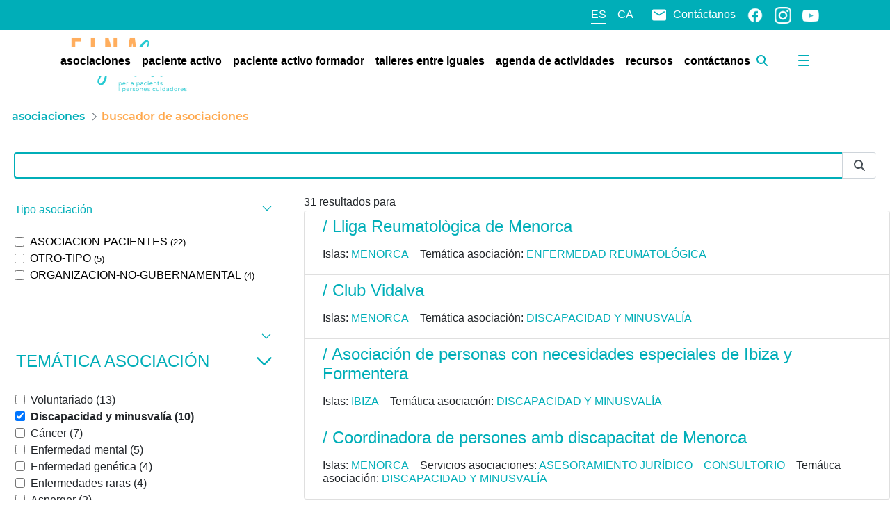

--- FILE ---
content_type: application/javascript
request_url: https://einasalut.caib.es/o/frontend-taglib-clay/__liferay__/exports/@clayui$core.js
body_size: 34754
content:
/*! For license information please see @clayui$core.js.LICENSE.txt */
import*as e from"../../../frontend-js-dependencies-web/__liferay__/exports/fuzzy.js";import*as t from"../../../frontend-js-dependencies-web/__liferay__/exports/react-transition-group.js";import*as r from"../../../frontend-js-react-web/__liferay__/exports/classnames.js";import*as n from"../../../frontend-js-react-web/__liferay__/exports/react-dnd-html5-backend.js";import*as o from"../../../frontend-js-react-web/__liferay__/exports/react-dnd.js";import*as a from"../../../frontend-js-react-web/__liferay__/exports/react-dom.js";import*as i from"../../../frontend-js-react-web/__liferay__/exports/react.js";import*as l from"../../../frontend-taglib-clay/__liferay__/exports/@clayui$button.js";import*as u from"../../../frontend-taglib-clay/__liferay__/exports/@clayui$icon.js";import*as c from"../../../frontend-taglib-clay/__liferay__/exports/@clayui$layout.js";import*as s from"../../../frontend-taglib-clay/__liferay__/exports/@clayui$link.js";import*as d from"../../../frontend-taglib-clay/__liferay__/exports/@clayui$loading-indicator.js";import*as f from"../../../frontend-taglib-clay/__liferay__/exports/@clayui$modal.js";import*as p from"../../../frontend-taglib-clay/__liferay__/exports/@clayui$shared.js";var y={8535:(L,V,z)=>{Object.defineProperty(V,"__esModule",{value:!0}),Object.defineProperty(V,"FocusWithinProvider",{enumerable:!0,get:function get(){return B.FocusWithinProvider}}),Object.defineProperty(V,"useFocusWithin",{enumerable:!0,get:function get(){return B.useFocusWithin}});var B=z(5943)},5943:(L,V,z)=>{function _typeof(L){return(_typeof="function"==typeof Symbol&&"symbol"==typeof Symbol.iterator?function(L){return typeof L}:function(L){return L&&"function"==typeof Symbol&&L.constructor===Symbol&&L!==Symbol.prototype?"symbol":typeof L})(L)}Object.defineProperty(V,"__esModule",{value:!0}),V.FocusWithinProvider=function FocusWithinProvider(L){var V=L.children,z=L.containerRef,U=L.focusableElements,$=_slicedToArray((0,F.useState)(null),2),G=$[0],X=$[1];return(0,F.useEffect)((function(){var L=(0,B.getFocusableList)(z,U)[0];L&&X(getId(L))}),[]),(0,F.useEffect)((function(){if(G){var L=(0,B.getFocusableList)(z,U);!L.find((function(L){return G===getId(L)}))&&L.length&&X(getId(L[0]))}}),[V]),F.default.createElement(H.Provider,{value:{focusId:G,onFocusChange:X}},V)},V.useFocusWithin=function useFocusWithin(L){var V=L.disabled,z=L.id,B=(0,F.useContext)(H),U=B.focusId,$=B.onFocusChange,G=(0,F.useCallback)((function(){U!==z&&$(z)}),[U]);return(0,F.useMemo)((function(){return V?{tabIndex:-1}:{onFocus:G,tabIndex:U===z?0:-1}}),[U,G])};var B=z(9934),F=function _interopRequireWildcard(L,V){if(!V&&L&&L.__esModule)return L;if(null===L||"object"!==_typeof(L)&&"function"!=typeof L)return{default:L};var z=_getRequireWildcardCache(V);if(z&&z.has(L))return z.get(L);var B={},F=Object.defineProperty&&Object.getOwnPropertyDescriptor;for(var H in L)if("default"!==H&&Object.prototype.hasOwnProperty.call(L,H)){var U=F?Object.getOwnPropertyDescriptor(L,H):null;U&&(U.get||U.set)?Object.defineProperty(B,H,U):B[H]=L[H]}return B.default=L,z&&z.set(L,B),B}(z(7421));function _getRequireWildcardCache(L){if("function"!=typeof WeakMap)return null;var V=new WeakMap,z=new WeakMap;return(_getRequireWildcardCache=function _getRequireWildcardCache(L){return L?z:V})(L)}function _slicedToArray(L,V){return function _arrayWithHoles(L){if(Array.isArray(L))return L}(L)||function _iterableToArrayLimit(L,V){var z=null==L?null:"undefined"!=typeof Symbol&&L[Symbol.iterator]||L["@@iterator"];if(null!=z){var B,F,H=[],U=!0,$=!1;try{for(z=z.call(L);!(U=(B=z.next()).done)&&(H.push(B.value),!V||H.length!==V);U=!0);}catch(L){$=!0,F=L}finally{try{U||null==z.return||z.return()}finally{if($)throw F}}return H}}(L,V)||function _unsupportedIterableToArray(L,V){if(L){if("string"==typeof L)return _arrayLikeToArray(L,V);var z=Object.prototype.toString.call(L).slice(8,-1);return"Object"===z&&L.constructor&&(z=L.constructor.name),"Map"===z||"Set"===z?Array.from(L):"Arguments"===z||/^(?:Ui|I)nt(?:8|16|32)(?:Clamped)?Array$/.test(z)?_arrayLikeToArray(L,V):void 0}}(L,V)||function _nonIterableRest(){throw new TypeError("Invalid attempt to destructure non-iterable instance.\nIn order to be iterable, non-array objects must have a [Symbol.iterator]() method.")}()}function _arrayLikeToArray(L,V){(null==V||V>L.length)&&(V=L.length);for(var z=0,B=new Array(V);z<V;z++)B[z]=L[z];return B}var H=F.default.createContext({});function getId(L){var V=_slicedToArray(L.getAttribute("data-id").split(","),2),z=V[0],B=V[1];return"number"===z?Number(B):B}},1328:(L,V,z)=>{function _typeof(L){return(_typeof="function"==typeof Symbol&&"symbol"==typeof Symbol.iterator?function(L){return typeof L}:function(L){return L&&"function"==typeof Symbol&&L.constructor===Symbol&&L!==Symbol.prototype?"symbol":typeof L})(L)}Object.defineProperty(V,"__esModule",{value:!0}),V.Collection=function Collection(L){var V,z=L.as,F=L.children,H=L.collection,U=L.estimateSize,G=L.exclude,X=L.filter,Y=L.filterKey,J=L.isLoading,Q=L.itemContainer,Z=L.items,ee=L.onLoadMore,te=L.parentKey,re=L.parentRef,ne=L.passthroughKey,oe=void 0===ne||ne,ae=L.publicApi,ie=L.virtualize,le=void 0!==ie&&ie,ue=_objectWithoutProperties(L,$),ce=(0,B.useRef)(null),se=null==H?void 0:H.virtualize,de=z||(se?"div":B.default.Fragment),fe=(0,B.useCallback)((function(L){var V=L.target;V.scrollTop+V.clientHeight>=V.scrollHeight-40&&!J&&ee()}),[ee,J]);if((0,B.useEffect)((function(){if(ee&&ce.current){var L=ce.current.parentElement;return L.addEventListener("scroll",fe,!0),function(){L.removeEventListener("scroll",fe,!0)}}}),[fe]),H)V=B.default.createElement(B.default.Fragment,null,H.collection);else{if(le&&F instanceof Function&&Z&&re)return B.default.createElement(VirtualDynamicCollection,_extends({},ue,{as:z,estimateSize:U,itemContainer:Q,items:Z,parentKey:te,parentRef:re,passthroughKey:oe,publicApi:ae}),F);V=B.default.createElement(DynamicCollection,{exclude:G,filter:X,filterKey:Y,itemContainer:Q,items:Z,parentKey:te,passthroughKey:oe,publicApi:ae},F)}var pe=se?{style:{height:"".concat(H.size,"px"),position:"relative",width:"100%"}}:{},ye=z||se?{ref:ce}:{};return B.default.createElement(de,_extends({},ue,pe,ye),V)};var B=function _interopRequireWildcard(L,V){if(!V&&L&&L.__esModule)return L;if(null===L||"object"!==_typeof(L)&&"function"!=typeof L)return{default:L};var z=_getRequireWildcardCache(V);if(z&&z.has(L))return z.get(L);var B={},F=Object.defineProperty&&Object.getOwnPropertyDescriptor;for(var H in L)if("default"!==H&&Object.prototype.hasOwnProperty.call(L,H)){var U=F?Object.getOwnPropertyDescriptor(L,H):null;U&&(U.get||U.set)?Object.defineProperty(B,H,U):B[H]=L[H]}return B.default=L,z&&z.set(L,B),B}(z(7421)),F=z(5396),H=z(1114),U=["as","children","estimateSize","exclude","filter","filterKey","itemContainer","items","parentKey","parentRef","passthroughKey","publicApi"],$=["as","children","collection","estimateSize","exclude","filter","filterKey","isLoading","itemContainer","items","onLoadMore","parentKey","parentRef","passthroughKey","publicApi","virtualize"];function _getRequireWildcardCache(L){if("function"!=typeof WeakMap)return null;var V=new WeakMap,z=new WeakMap;return(_getRequireWildcardCache=function _getRequireWildcardCache(L){return L?z:V})(L)}function _extends(){return(_extends=Object.assign?Object.assign.bind():function(L){for(var V=1;V<arguments.length;V++){var z=arguments[V];for(var B in z)Object.prototype.hasOwnProperty.call(z,B)&&(L[B]=z[B])}return L}).apply(this,arguments)}function _objectWithoutProperties(L,V){if(null==L)return{};var z,B,F=function _objectWithoutPropertiesLoose(L,V){if(null==L)return{};var z,B,F={},H=Object.keys(L);for(B=0;B<H.length;B++)z=H[B],V.indexOf(z)>=0||(F[z]=L[z]);return F}(L,V);if(Object.getOwnPropertySymbols){var H=Object.getOwnPropertySymbols(L);for(B=0;B<H.length;B++)z=H[B],V.indexOf(z)>=0||Object.prototype.propertyIsEnumerable.call(L,z)&&(F[z]=L[z])}return F}function VirtualDynamicCollection(L){var V=L.as,z=L.children,$=L.estimateSize,G=void 0===$?37:$,X=L.exclude,Y=L.filter,J=L.filterKey,Q=L.itemContainer,Z=L.items,ee=L.parentKey,te=L.parentRef,re=L.passthroughKey,ne=L.publicApi,oe=_objectWithoutProperties(L,U),ae=(0,H.useVirtual)({estimateSize:G,items:Z,parentRef:te}),ie=(0,F.useCollection)({children:z,exclude:X,filter:Y,filterKey:J,itemContainer:Q,items:Z,parentKey:ee,passthroughKey:re,publicApi:ne,virtualizer:ae}),le=null!=V?V:B.default.Fragment;return B.default.createElement(le,_extends({},oe,{style:{height:"".concat(ie.size,"px"),position:"relative",width:"100%"}}),ie.collection)}function DynamicCollection(L){var V=L.children,z=L.exclude,H=L.filter,U=L.filterKey,$=L.itemContainer,G=L.items,X=L.parentKey,Y=L.passthroughKey,J=L.publicApi,Q=(0,F.useCollection)({children:V,exclude:z,filter:H,filterKey:U,itemContainer:$,items:G,parentKey:X,passthroughKey:Y,publicApi:J});return B.default.createElement(B.default.Fragment,null,Q.collection)}},11:(L,V,z)=>{Object.defineProperty(V,"__esModule",{value:!0}),Object.defineProperty(V,"Collection",{enumerable:!0,get:function get(){return F.Collection}}),Object.defineProperty(V,"excludeProps",{enumerable:!0,get:function get(){return B.excludeProps}}),Object.defineProperty(V,"getKey",{enumerable:!0,get:function get(){return B.getKey}}),Object.defineProperty(V,"useCollection",{enumerable:!0,get:function get(){return H.useCollection}}),Object.defineProperty(V,"useCollectionKeys",{enumerable:!0,get:function get(){return H.useCollectionKeys}}),Object.defineProperty(V,"useVirtual",{enumerable:!0,get:function get(){return U.useVirtual}});var B=z(9918),F=z(1328),H=z(5396),U=z(1114)},5396:(L,V,z)=>{Object.defineProperty(V,"__esModule",{value:!0}),V.useCollection=function useCollection(L){var V=L.children,z=L.exclude,G=L.filter,X=L.filterKey,Y=L.forceDeepRootUpdate,J=L.itemContainer,Q=L.items,Z=L.notFound,ee=L.parentKey,te=L.passthroughKey,re=void 0===te||te,ne=L.publicApi,oe=L.suppressTextValueWarning,ae=void 0===oe||oe,ie=L.virtualizer,le=(0,F.useContext)(U),ue=le.forceUpdate,ce=le.layout,se=(0,F.useRef)(new Map),de=(0,F.useRef)(new Map),fe=(0,F.useRef)([]),pe=function _slicedToArray(L,V){return function _arrayWithHoles(L){if(Array.isArray(L))return L}(L)||function _iterableToArrayLimit(L,V){var z=null==L?null:"undefined"!=typeof Symbol&&L[Symbol.iterator]||L["@@iterator"];if(null!=z){var B,F,H=[],U=!0,$=!1;try{for(z=z.call(L);!(U=(B=z.next()).done)&&(H.push(B.value),!V||H.length!==V);U=!0);}catch(L){$=!0,F=L}finally{try{U||null==z.return||z.return()}finally{if($)throw F}}return H}}(L,V)||_unsupportedIterableToArray(L,V)||function _nonIterableRest(){throw new TypeError("Invalid attempt to destructure non-iterable instance.\nIn order to be iterable, non-array objects must have a [Symbol.iterator]() method.")}()}((0,F.useReducer)((function(L){return L+1}),0),2)[1],ye=(0,B.useId)(),be=null!=ce?ce:se,me=(0,F.useCallback)((function(L){return!(!G||("string"==typeof L.props.children?G(L.props.children):!X||!L.props[X]||G(L.props[X])))}),[G]),ve=(0,F.useCallback)((function(L,V,z,B,H){if(!me(L)){if(J)return F.default.createElement(J,{index:z,item:B,key:V,keyValue:V},H?F.default.cloneElement(L,H):L);var U=L.type.passthroughKey;return F.default.cloneElement(L,_objectSpread(_objectSpread({key:V},re||U?{index:z,keyValue:V}:{}),H||{}))}}),[J,me]),ge=(0,F.useCallback)((function(L){var V=L.children,B=L.items;fe.current=[],de.current.clear();var U=function callNestedChild(L){if(L.type.displayName&&$.includes(L.type.displayName)){var V=L.props,z=V.children,B=V.items;ge({children:z,items:B})}};function registerItem(L,V,z){if(!me(V)){"Item"===V.type.displayName&&be.current.set(L,{index:z,instanceId:ye,value:getTextValue(L,V,ae)});var B=fe.current[fe.current.length-1];fe.current.push(L),de.current.set(L,{prevKey:B}),B&&de.current.has(B)&&de.current.set(B,_objectSpread(_objectSpread({},de.current.get(B)),{},{nextKey:L}))}}if(B&&V instanceof Function)for(var G=0;G<B.length;G++){var X,Y=B[G],J=z&&"object"===_typeof(Y)?(0,H.excludeProps)(Y,z):Y,Q=Array.isArray(ne)?V.apply(void 0,[J].concat(_toConsumableArray(ne))):V(J);U(Q);var Z=(0,H.getKey)(G,null!==(X=Q.key)&&void 0!==X?X:getItemId(Y),ee);"object"===_typeof(Y)&&(Y._key=Z),registerItem(Z,Q,G)}else F.default.Children.forEach(V,(function(L,V){F.default.isValidElement(L)&&(U(L),registerItem((0,H.getKey)(V,L.key,ee),L,V))}))}),[me,ne]),he=(0,F.useCallback)((function(L){var V=L.children,B=L.items;return V instanceof Function&&B?ie?ie.getVirtualItems().map((function(L){var F,U=B[L.index],$=z&&"object"===_typeof(U)?(0,H.excludeProps)(U,z):U,G=Array.isArray(ne)?V.apply(void 0,[$].concat(_toConsumableArray(ne))):V($),X={"data-index":L.index,ref:function ref(L){ie.measureElement(L);var ref=G.ref;"function"==typeof ref&&ref(L)},style:{left:0,position:"absolute",top:0,transform:"translateY(".concat(L.start,"px)"),width:"100%"}};return ve(G,(0,H.getKey)(L.index,null!==(F=G.key)&&void 0!==F?F:getItemId(U),ee),L.index,U,X)})):B.map((function(L,B){var F,U=z&&"object"===_typeof(L)?(0,H.excludeProps)(L,z):L,$=Array.isArray(ne)?V.apply(void 0,[U].concat(_toConsumableArray(ne))):V(U);return ve($,(0,H.getKey)(B,null!==(F=$.key)&&void 0!==F?F:getItemId(L),ee),B,L)})):F.default.Children.map(V,(function(L,V){return F.default.isValidElement(L)?ve(L,(0,H.getKey)(V,L.key,ee),V):null}))}),[ve,ne,null==ie?void 0:ie.getVirtualItems().length]),_e=(0,F.useCallback)((function(L){return be.current.get(L)}),[]),Oe=(0,F.useCallback)((function(L){return be.current.has(L)}),[]),we=(0,F.useCallback)((function(){var L=be.current.keys().next().value;return _objectSpread({key:L},be.current.get(L))}),[]),je=(0,F.useCallback)((function(){var L=Array.from(be.current.keys()).pop();return _objectSpread({key:L},be.current.get(L))}),[]),Pe=(0,F.useCallback)((function(){return Array.from(be.current.keys())}),[]),Ce=(0,F.useCallback)((function(){be.current.forEach((function(L,V){L.instanceId===ye&&be.current.delete(V)}))}),[]);(0,F.useMemo)((function(){ce||Ce(),ge({children:V,items:Q})}),[V,ge,Q]);var xe=(0,F.useMemo)((function(){var L=he({children:V,items:Q});return 0===L.length&&Z?Z:L}),[V,he,Q]);return(0,F.useEffect)((function(){return function(){Ce(),ue&&ue(null)}}),[]),(0,F.useEffect)((function(){ue&&ue(null)}),[V,ge,he,Q]),{UNSAFE_virtualizer:ie,collection:F.default.createElement(U.Provider,{value:{forceUpdate:Y?pe:void 0,keys:de,layout:be}},xe),getFirstItem:we,getItem:_e,getItems:Pe,getLastItem:je,hasItem:Oe,size:ie?ie.getTotalSize():void 0,virtualize:!!ie}},V.useCollectionKeys=function useCollectionKeys(){return(0,F.useContext)(U).keys};var B=z(9934),F=function _interopRequireWildcard(L,V){if(!V&&L&&L.__esModule)return L;if(null===L||"object"!==_typeof(L)&&"function"!=typeof L)return{default:L};var z=_getRequireWildcardCache(V);if(z&&z.has(L))return z.get(L);var B={},F=Object.defineProperty&&Object.getOwnPropertyDescriptor;for(var H in L)if("default"!==H&&Object.prototype.hasOwnProperty.call(L,H)){var U=F?Object.getOwnPropertyDescriptor(L,H):null;U&&(U.get||U.set)?Object.defineProperty(B,H,U):B[H]=L[H]}return B.default=L,z&&z.set(L,B),B}(z(7421)),H=z(9918);function _getRequireWildcardCache(L){if("function"!=typeof WeakMap)return null;var V=new WeakMap,z=new WeakMap;return(_getRequireWildcardCache=function _getRequireWildcardCache(L){return L?z:V})(L)}function _toConsumableArray(L){return function _arrayWithoutHoles(L){if(Array.isArray(L))return _arrayLikeToArray(L)}(L)||function _iterableToArray(L){if("undefined"!=typeof Symbol&&null!=L[Symbol.iterator]||null!=L["@@iterator"])return Array.from(L)}(L)||_unsupportedIterableToArray(L)||function _nonIterableSpread(){throw new TypeError("Invalid attempt to spread non-iterable instance.\nIn order to be iterable, non-array objects must have a [Symbol.iterator]() method.")}()}function ownKeys(L,V){var z=Object.keys(L);if(Object.getOwnPropertySymbols){var B=Object.getOwnPropertySymbols(L);V&&(B=B.filter((function(V){return Object.getOwnPropertyDescriptor(L,V).enumerable}))),z.push.apply(z,B)}return z}function _objectSpread(L){for(var V=1;V<arguments.length;V++){var z=null!=arguments[V]?arguments[V]:{};V%2?ownKeys(Object(z),!0).forEach((function(V){_defineProperty(L,V,z[V])})):Object.getOwnPropertyDescriptors?Object.defineProperties(L,Object.getOwnPropertyDescriptors(z)):ownKeys(Object(z)).forEach((function(V){Object.defineProperty(L,V,Object.getOwnPropertyDescriptor(z,V))}))}return L}function _defineProperty(L,V,z){return V in L?Object.defineProperty(L,V,{value:z,enumerable:!0,configurable:!0,writable:!0}):L[V]=z,L}function _unsupportedIterableToArray(L,V){if(L){if("string"==typeof L)return _arrayLikeToArray(L,V);var z=Object.prototype.toString.call(L).slice(8,-1);return"Object"===z&&L.constructor&&(z=L.constructor.name),"Map"===z||"Set"===z?Array.from(L):"Arguments"===z||/^(?:Ui|I)nt(?:8|16|32)(?:Clamped)?Array$/.test(z)?_arrayLikeToArray(L,V):void 0}}function _arrayLikeToArray(L,V){(null==V||V>L.length)&&(V=L.length);for(var z=0,B=new Array(V);z<V;z++)B[z]=L[z];return B}function _typeof(L){return(_typeof="function"==typeof Symbol&&"symbol"==typeof Symbol.iterator?function(L){return typeof L}:function(L){return L&&"function"==typeof Symbol&&L.constructor===Symbol&&L!==Symbol.prototype?"symbol":typeof L})(L)}var U=F.default.createContext({}),$=["Group","Section"];function getItemId(L){return"object"===_typeof(L)?L.id:L}function getTextValue(L,V,z){return"string"==typeof V.props.children?V.props.children:V.props.textValue?V.props.textValue:(z||console.warn('Clay: <Item key="'.concat(L,'" /> with non-plain text content is not compatible with the type being selected. Please add a `textValue` prop.')),"")}},1114:(L,V,z)=>{Object.defineProperty(V,"__esModule",{value:!0}),V.useVirtual=function useVirtual(L){var V=L.estimateSize,z=L.items,H=void 0===z?[]:z,U=L.parentRef,$=(0,B.useVirtualizer)({count:H.length,estimateSize:function estimateSize(){return V},getScrollElement:function getScrollElement(){return U.current},overscan:7}),G=(0,F.useRef)(H.length);return(0,F.useEffect)((function(){H.length<G.current&&H.length>0&&$.scrollToIndex(0,{behavior:"auto"}),G.current=H.length}),[H.length]),$};var B=z(8159),F=z(7421)},9918:(L,V)=>{Object.defineProperty(V,"__esModule",{value:!0}),V.excludeProps=function excludeProps(L,V){return Object.keys(L).reduce((function(z,B){return V.has(B)||(z[B]=L[B]),z}),{})},V.getKey=function getKey(L,V,z){return null==V||String(V).startsWith(".")&&!String(V).startsWith(".$")?z?"".concat(z,".").concat(L):"$.".concat(L):V}},2478:(L,V,z)=>{Object.defineProperty(V,"__esModule",{value:!0}),V.Item=void 0;var B=_interopRequireDefault(z(5437)),F=_interopRequireDefault(z(1238)),H=_interopRequireDefault(z(7421)),U=["children","className","data-index","disabled","href","keyValue","onClick","style"];function _interopRequireDefault(L){return L&&L.__esModule?L:{default:L}}function _extends(){return(_extends=Object.assign?Object.assign.bind():function(L){for(var V=1;V<arguments.length;V++){var z=arguments[V];for(var B in z)Object.prototype.hasOwnProperty.call(z,B)&&(L[B]=z[B])}return L}).apply(this,arguments)}var $=H.default.forwardRef((function ItemInner(L,V){var z=L.children,$=L.className,G=L["data-index"],X=L.disabled,Y=L.href,J=L.keyValue,Q=L.onClick,Z=L.style,ee=function _objectWithoutProperties(L,V){if(null==L)return{};var z,B,F=function _objectWithoutPropertiesLoose(L,V){if(null==L)return{};var z,B,F={},H=Object.keys(L);for(B=0;B<H.length;B++)z=H[B],V.indexOf(z)>=0||(F[z]=L[z]);return F}(L,V);if(Object.getOwnPropertySymbols){var H=Object.getOwnPropertySymbols(L);for(B=0;B<H.length;B++)z=H[B],V.indexOf(z)>=0||Object.prototype.propertyIsEnumerable.call(L,z)&&(F[z]=L[z])}return F}(L,U),te=Y?B.default:Q?"button":"span";return H.default.createElement("li",{"data-index":G,ref:V,role:"presentation",style:Z},H.default.createElement(te,_extends({},ee,{className:(0,F.default)("dropdown-item",$,{disabled:X}),"data-focus":J,disabled:X,href:Y,tabIndex:-1}),z))}));V.Item=$,$.displayName="Item",$.passthroughKey=!0},9323:(L,V,z)=>{function _typeof(L){return(_typeof="function"==typeof Symbol&&"symbol"==typeof Symbol.iterator?function(L){return typeof L}:function(L){return L&&"function"==typeof Symbol&&L.constructor===Symbol&&L!==Symbol.prototype?"symbol":typeof L})(L)}Object.defineProperty(V,"__esModule",{value:!0}),V.Menu=void 0;var B=z(9934),F=function _interopRequireDefault(L){return L&&L.__esModule?L:{default:L}}(z(1238)),H=function _interopRequireWildcard(L,V){if(!V&&L&&L.__esModule)return L;if(null===L||"object"!==_typeof(L)&&"function"!=typeof L)return{default:L};var z=_getRequireWildcardCache(V);if(z&&z.has(L))return z.get(L);var B={},F=Object.defineProperty&&Object.getOwnPropertyDescriptor;for(var H in L)if("default"!==H&&Object.prototype.hasOwnProperty.call(L,H)){var U=F?Object.getOwnPropertyDescriptor(L,H):null;U&&(U.get||U.set)?Object.defineProperty(B,H,U):B[H]=L[H]}return B.default=L,z&&z.set(L,B),B}(z(7421)),U=z(11),$=["children"],G=["active","as","children","className","defaultActive","disabled","items","onActiveChange","role","trigger"];function _getRequireWildcardCache(L){if("function"!=typeof WeakMap)return null;var V=new WeakMap,z=new WeakMap;return(_getRequireWildcardCache=function _getRequireWildcardCache(L){return L?z:V})(L)}function _arrayLikeToArray(L,V){(null==V||V>L.length)&&(V=L.length);for(var z=0,B=new Array(V);z<V;z++)B[z]=L[z];return B}function _extends(){return(_extends=Object.assign?Object.assign.bind():function(L){for(var V=1;V<arguments.length;V++){var z=arguments[V];for(var B in z)Object.prototype.hasOwnProperty.call(z,B)&&(L[B]=z[B])}return L}).apply(this,arguments)}function _objectWithoutProperties(L,V){if(null==L)return{};var z,B,F=function _objectWithoutPropertiesLoose(L,V){if(null==L)return{};var z,B,F={},H=Object.keys(L);for(B=0;B<H.length;B++)z=H[B],V.indexOf(z)>=0||(F[z]=L[z]);return F}(L,V);if(Object.getOwnPropertySymbols){var H=Object.getOwnPropertySymbols(L);for(B=0;B<H.length;B++)z=H[B],V.indexOf(z)>=0||Object.prototype.propertyIsEnumerable.call(L,z)&&(F[z]=L[z])}return F}var X=H.default.forwardRef((function List(L,V){var z=L.children,B=_objectWithoutProperties(L,$);return H.default.createElement("ul",_extends({},B,{className:"list-unstyled",ref:V}),z)}));var Y=H.default.forwardRef((function MenuInner(L,V){var z=L.active,$=L.as,Y=void 0===$?"div":$,J=L.children,Q=L.className,Z=L.defaultActive,ee=L.disabled,te=L.items,re=L.onActiveChange,ne=L.role,oe=void 0===ne?"menu":ne,ae=L.trigger,ie=_objectWithoutProperties(L,G),le=(0,H.useRef)(null),ue=(0,H.useRef)(null),ce=(0,H.useRef)(null),se=(0,H.useRef)(null);(0,H.useImperativeHandle)(V,(function(){return ce.current}),[]);var de=function _slicedToArray(L,V){return function _arrayWithHoles(L){if(Array.isArray(L))return L}(L)||function _iterableToArrayLimit(L,V){var z=null==L?null:"undefined"!=typeof Symbol&&L[Symbol.iterator]||L["@@iterator"];if(null!=z){var B,F,H=[],U=!0,$=!1;try{for(z=z.call(L);!(U=(B=z.next()).done)&&(H.push(B.value),!V||H.length!==V);U=!0);}catch(L){$=!0,F=L}finally{try{U||null==z.return||z.return()}finally{if($)throw F}}return H}}(L,V)||function _unsupportedIterableToArray(L,V){if(L){if("string"==typeof L)return _arrayLikeToArray(L,V);var z=Object.prototype.toString.call(L).slice(8,-1);return"Object"===z&&L.constructor&&(z=L.constructor.name),"Map"===z||"Set"===z?Array.from(L):"Arguments"===z||/^(?:Ui|I)nt(?:8|16|32)(?:Clamped)?Array$/.test(z)?_arrayLikeToArray(L,V):void 0}}(L,V)||function _nonIterableRest(){throw new TypeError("Invalid attempt to destructure non-iterable instance.\nIn order to be iterable, non-array objects must have a [Symbol.iterator]() method.")}()}((0,B.useControlledState)({defaultName:"defaultActive",defaultValue:Z,handleName:"onActiveChange",name:"active",onChange:re,value:z}),2),fe=de[0],pe=de[1],ye=(0,U.useVirtual)({estimateSize:32,items:null!=te?te:[],parentRef:ce}),be=(0,U.useCollection)({children:J,itemContainer:(0,H.useCallback)((function(L){var V=L.children,z=L.keyValue;return H.default.cloneElement(V,{keyValue:z,onClick:function onClick(L){V.props.onClick&&V.props.onClick(L),L.defaultPrevented||pe(!1)},role:"menu"===oe?"menuitem":"option"})}),[]),items:te,suppressTextValueWarning:!1,virtualizer:te?ye:void 0});(0,B.useOverlayPosition)({alignmentByViewport:!0,alignmentPosition:5,autoBestAlign:!0,isOpen:fe,ref:ce,triggerRef:se},[fe,J]);var me=(0,B.useNavigation)({activation:"manual",collection:be,containerRef:ce,loop:!0,orientation:"vertical",typeahead:!0,visible:fe}).navigationProps,ve=(0,H.useCallback)((function(){return pe(!1)}),[]),ge=(0,B.useId)();return H.default.createElement("div",{className:"dropdown",ref:ue},H.default.cloneElement(ae,{"aria-controls":ge,"aria-expanded":fe,"aria-haspopup":"true",className:(0,F.default)("dropdown-toggle",ae.props.className),disabled:ee,onClick:function onClick(L){ae.props.onClick&&ae.props.onClick(L),pe(!fe)},onKeyDown:function onKeyDown(L){switch(ae.props.onKeyDown&&ae.props.onKeyDown(L),L.key){case B.Keys.Spacebar:L.preventDefault(),pe(!fe);break;case B.Keys.Up:case B.Keys.Down:L.preventDefault(),L.stopPropagation(),fe||pe(!0),me.onKeyDown(L)}},ref:function ref(L){se.current=L;var ref=ae.ref;"function"==typeof ref&&ref(L)}}),fe&&H.default.createElement(B.Overlay,{isCloseOnInteractOutside:!0,isKeyboardDismiss:!0,isOpen:!0,menuRef:ce,onClose:ve,portalRef:le,suppress:[ce,se],triggerRef:se},H.default.createElement("div",{ref:le,role:"presentation"},H.default.createElement(Y,{className:(0,F.default)("dropdown-menu show",Q),ref:ce,role:"presentation"},H.default.createElement(U.Collection,_extends({},ie,{as:X,collection:be,id:ge,onKeyDown:function onKeyDown(L){if(L.key===B.Keys.Tab){L.preventDefault(),pe(!1);var V=Array.from(document.querySelectorAll(B.FOCUSABLE_ELEMENTS.join(","))),z=V.indexOf(se.current),F=V[z+1];F&&F.focus()}else me.onKeyDown(L)},role:oe}),J)))))}));V.Menu=Y,Y.displayName="Menu"},5834:(L,V,z)=>{Object.defineProperty(V,"__esModule",{value:!0}),Object.defineProperty(V,"Item",{enumerable:!0,get:function get(){return F.Item}}),Object.defineProperty(V,"Menu",{enumerable:!0,get:function get(){return B.Menu}});var B=z(9323),F=z(2478)},8181:(L,V,z)=>{function _typeof(L){return(_typeof="function"==typeof Symbol&&"symbol"==typeof Symbol.iterator?function(L){return typeof L}:function(L){return L&&"function"==typeof Symbol&&L.constructor===Symbol&&L!==Symbol.prototype?"symbol":typeof L})(L)}Object.defineProperty(V,"__esModule",{value:!0}),V.FocusTrap=function FocusTrap(L){var V=L.active,z=void 0!==V&&V,U=L.children,$=L.focusElementRef,G=(0,H.useRef)(null);return(0,H.useEffect)((function(){if(z){if(null!=$&&$.current)return void $.current.focus();var L=function getFocusableElements(L){return L.current?function _toConsumableArray(L){return function _arrayWithoutHoles(L){if(Array.isArray(L))return _arrayLikeToArray(L)}(L)||function _iterableToArray(L){if("undefined"!=typeof Symbol&&null!=L[Symbol.iterator]||null!=L["@@iterator"])return Array.from(L)}(L)||function _unsupportedIterableToArray(L,V){if(L){if("string"==typeof L)return _arrayLikeToArray(L,V);var z=Object.prototype.toString.call(L).slice(8,-1);return"Object"===z&&L.constructor&&(z=L.constructor.name),"Map"===z||"Set"===z?Array.from(L):"Arguments"===z||/^(?:Ui|I)nt(?:8|16|32)(?:Clamped)?Array$/.test(z)?_arrayLikeToArray(L,V):void 0}}(L)||function _nonIterableSpread(){throw new TypeError("Invalid attempt to spread non-iterable instance.\nIn order to be iterable, non-array objects must have a [Symbol.iterator]() method.")}()}(L.current.querySelectorAll(B.FOCUSABLE_ELEMENTS.join(","))).filter((function(L){return!L.getAttribute("aria-hidden")})):null}(G);null!=L&&L.length&&L[0].focus()}}),[z]),(0,H.useEffect)((function(){if(G.current&&z)return(0,F.supportsInert)()?(0,F.suppressOthers)(G.current):(0,F.hideOthers)(G.current)}),[z]),H.default.createElement(B.FocusScope,null,H.default.createElement("div",{ref:G,style:{display:"contents"}},z?H.default.createElement("span",{"aria-hidden":"true","data-focus-scope-start":"true",tabIndex:0}):null,U,z?H.default.createElement("span",{"aria-hidden":"true","data-focus-scope-end":"true",tabIndex:0}):null))};var B=z(9934),F=z(6392),H=function _interopRequireWildcard(L,V){if(!V&&L&&L.__esModule)return L;if(null===L||"object"!==_typeof(L)&&"function"!=typeof L)return{default:L};var z=_getRequireWildcardCache(V);if(z&&z.has(L))return z.get(L);var B={},F=Object.defineProperty&&Object.getOwnPropertyDescriptor;for(var H in L)if("default"!==H&&Object.prototype.hasOwnProperty.call(L,H)){var U=F?Object.getOwnPropertyDescriptor(L,H):null;U&&(U.get||U.set)?Object.defineProperty(B,H,U):B[H]=L[H]}return B.default=L,z&&z.set(L,B),B}(z(7421));function _getRequireWildcardCache(L){if("function"!=typeof WeakMap)return null;var V=new WeakMap,z=new WeakMap;return(_getRequireWildcardCache=function _getRequireWildcardCache(L){return L?z:V})(L)}function _arrayLikeToArray(L,V){(null==V||V>L.length)&&(V=L.length);for(var z=0,B=new Array(V);z<V;z++)B[z]=L[z];return B}},9790:(L,V,z)=>{Object.defineProperty(V,"__esModule",{value:!0}),Object.defineProperty(V,"FocusTrap",{enumerable:!0,get:function get(){return B.FocusTrap}});var B=z(8181)},5677:(L,V,z)=>{Object.defineProperty(V,"__esModule",{value:!0}),V.useIsMounted=function useIsMounted(){var L=(0,B.useRef)(!1);return(0,B.useEffect)((function(){return L.current=!0,function(){L.current=!1}}),[]),(0,B.useCallback)((function(){return L.current}),[])};var B=z(7421)},5714:(L,V,z)=>{function _typeof(L){return(_typeof="function"==typeof Symbol&&"symbol"==typeof Symbol.iterator?function(L){return typeof L}:function(L){return L&&"function"==typeof Symbol&&L.constructor===Symbol&&L!==Symbol.prototype?"symbol":typeof L})(L)}Object.defineProperty(V,"__esModule",{value:!0}),V.LiveAnnouncer=void 0;var B=function _interopRequireWildcard(L,V){if(!V&&L&&L.__esModule)return L;if(null===L||"object"!==_typeof(L)&&"function"!=typeof L)return{default:L};var z=_getRequireWildcardCache(V);if(z&&z.has(L))return z.get(L);var B={},F=Object.defineProperty&&Object.getOwnPropertyDescriptor;for(var H in L)if("default"!==H&&Object.prototype.hasOwnProperty.call(L,H)){var U=F?Object.getOwnPropertyDescriptor(L,H):null;U&&(U.get||U.set)?Object.defineProperty(B,H,U):B[H]=L[H]}return B.default=L,z&&z.set(L,B),B}(z(7421)),F=z(2776),H=z(5677),U=z(4322);function _getRequireWildcardCache(L){if("function"!=typeof WeakMap)return null;var V=new WeakMap,z=new WeakMap;return(_getRequireWildcardCache=function _getRequireWildcardCache(L){return L?z:V})(L)}function _toConsumableArray(L){return function _arrayWithoutHoles(L){if(Array.isArray(L))return _arrayLikeToArray(L)}(L)||function _iterableToArray(L){if("undefined"!=typeof Symbol&&null!=L[Symbol.iterator]||null!=L["@@iterator"])return Array.from(L)}(L)||_unsupportedIterableToArray(L)||function _nonIterableSpread(){throw new TypeError("Invalid attempt to spread non-iterable instance.\nIn order to be iterable, non-array objects must have a [Symbol.iterator]() method.")}()}function _unsupportedIterableToArray(L,V){if(L){if("string"==typeof L)return _arrayLikeToArray(L,V);var z=Object.prototype.toString.call(L).slice(8,-1);return"Object"===z&&L.constructor&&(z=L.constructor.name),"Map"===z||"Set"===z?Array.from(L):"Arguments"===z||/^(?:Ui|I)nt(?:8|16|32)(?:Clamped)?Array$/.test(z)?_arrayLikeToArray(L,V):void 0}}function _arrayLikeToArray(L,V){(null==V||V>L.length)&&(V=L.length);for(var z=0,B=new Array(V);z<V;z++)B[z]=L[z];return B}var $=0,G=(0,B.forwardRef)((function LiveAnnouncer(L,V){var z=function _slicedToArray(L,V){return function _arrayWithHoles(L){if(Array.isArray(L))return L}(L)||function _iterableToArrayLimit(L,V){var z=null==L?null:"undefined"!=typeof Symbol&&L[Symbol.iterator]||L["@@iterator"];if(null!=z){var B,F,H=[],U=!0,$=!1;try{for(z=z.call(L);!(U=(B=z.next()).done)&&(H.push(B.value),!V||H.length!==V);U=!0);}catch(L){$=!0,F=L}finally{try{U||null==z.return||z.return()}finally{if($)throw F}}return H}}(L,V)||_unsupportedIterableToArray(L,V)||function _nonIterableRest(){throw new TypeError("Invalid attempt to destructure non-iterable instance.\nIn order to be iterable, non-array objects must have a [Symbol.iterator]() method.")}()}((0,B.useState)([]),2),G=z[0],X=z[1],Y=(0,H.useIsMounted)(),J=(0,B.useCallback)((function(L){var V=arguments.length>1&&void 0!==arguments[1]?arguments[1]:"assertive";X((function(z){return $++,[].concat(_toConsumableArray(z),[{assertiveness:V,id:$,message:L}])})),setTimeout((function(){Y()&&X((function(L){var V=_toConsumableArray(L);return V.shift(),V}))}),7e3)}),[]);return(0,B.useImperativeHandle)(V,(function(){return{announce:J}}),[J]),(0,F.createPortal)(B.default.createElement(U.VisuallyHidden,{liveAnnouncer:!0},B.default.createElement("div",{"aria-live":"assertive","aria-relevant":"additions",role:"log"},G.filter((function(L){return"assertive"===L.assertiveness})).map((function(L){return B.default.createElement("div",{key:L.id},L.message)}))),B.default.createElement("div",{"aria-live":"polite","aria-relevant":"additions",role:"log"},G.filter((function(L){return"polite"===L.assertiveness})).map((function(L){return B.default.createElement("div",{key:L.id},L.message)})))),document.body)}));V.LiveAnnouncer=G},4322:(L,V,z)=>{Object.defineProperty(V,"__esModule",{value:!0}),V.VisuallyHidden=void 0;var B=function _interopRequireDefault(L){return L&&L.__esModule?L:{default:L}}(z(7421)),F=["children","liveAnnouncer"];function _extends(){return(_extends=Object.assign?Object.assign.bind():function(L){for(var V=1;V<arguments.length;V++){var z=arguments[V];for(var B in z)Object.prototype.hasOwnProperty.call(z,B)&&(L[B]=z[B])}return L}).apply(this,arguments)}var H={border:0,clip:"rect(0 0 0 0)",clipPath:"inset(50%)",height:"1px",margin:"0 -1px -1px 0",overflow:"hidden",padding:0,position:"absolute",whiteSpace:"nowrap",width:"1px"},U=B.default.forwardRef((function VisuallyHidden(L,V){var z=L.children,U=L.liveAnnouncer,$=function _objectWithoutProperties(L,V){if(null==L)return{};var z,B,F=function _objectWithoutPropertiesLoose(L,V){if(null==L)return{};var z,B,F={},H=Object.keys(L);for(B=0;B<H.length;B++)z=H[B],V.indexOf(z)>=0||(F[z]=L[z]);return F}(L,V);if(Object.getOwnPropertySymbols){var H=Object.getOwnPropertySymbols(L);for(B=0;B<H.length;B++)z=H[B],V.indexOf(z)>=0||Object.prototype.propertyIsEnumerable.call(L,z)&&(F[z]=L[z])}return F}(L,F);return B.default.createElement("div",_extends({},$,{"data-live-announcer":U,ref:V,style:H}),z)}));V.VisuallyHidden=U},5785:(L,V,z)=>{Object.defineProperty(V,"__esModule",{value:!0}),Object.defineProperty(V,"LiveAnnouncer",{enumerable:!0,get:function get(){return B.LiveAnnouncer}}),Object.defineProperty(V,"VisuallyHidden",{enumerable:!0,get:function get(){return F.VisuallyHidden}});var B=z(5714),F=z(4322)},3858:(L,V,z)=>{Object.defineProperty(V,"__esModule",{value:!0}),V.Item=void 0;var B=_interopRequireDefault(z(1238)),F=_interopRequireDefault(z(7421)),H=["children","className"];function _interopRequireDefault(L){return L&&L.__esModule?L:{default:L}}function _extends(){return(_extends=Object.assign?Object.assign.bind():function(L){for(var V=1;V<arguments.length;V++){var z=arguments[V];for(var B in z)Object.prototype.hasOwnProperty.call(z,B)&&(L[B]=z[B])}return L}).apply(this,arguments)}V.Item=function Item(L){var V=L.children,z=L.className,U=function _objectWithoutProperties(L,V){if(null==L)return{};var z,B,F=function _objectWithoutPropertiesLoose(L,V){if(null==L)return{};var z,B,F={},H=Object.keys(L);for(B=0;B<H.length;B++)z=H[B],V.indexOf(z)>=0||(F[z]=L[z]);return F}(L,V);if(Object.getOwnPropertySymbols){var H=Object.getOwnPropertySymbols(L);for(B=0;B<H.length;B++)z=H[B],V.indexOf(z)>=0||Object.prototype.propertyIsEnumerable.call(L,z)&&(F[z]=L[z])}return F}(L,H);return F.default.createElement("li",_extends({},U,{className:(0,B.default)("nav-item",z)}),V)}},9153:(L,V,z)=>{Object.defineProperty(V,"__esModule",{value:!0}),V.Link=void 0;var B=_interopRequireDefault(z(5663)),F=z(9934),H=_interopRequireDefault(z(1238)),U=_interopRequireDefault(z(7421)),$=["active","children","className","collapsed","disabled","showIcon","spritemap"];function _interopRequireDefault(L){return L&&L.__esModule?L:{default:L}}function _extends(){return(_extends=Object.assign?Object.assign.bind():function(L){for(var V=1;V<arguments.length;V++){var z=arguments[V];for(var B in z)Object.prototype.hasOwnProperty.call(z,B)&&(L[B]=z[B])}return L}).apply(this,arguments)}function _defineProperty(L,V,z){return V in L?Object.defineProperty(L,V,{value:z,enumerable:!0,configurable:!0,writable:!0}):L[V]=z,L}var G=U.default.forwardRef((function(L,V){var z,G=L.active,X=L.children,Y=L.className,J=L.collapsed,Q=L.disabled,Z=L.showIcon,ee=L.spritemap,te=function _objectWithoutProperties(L,V){if(null==L)return{};var z,B,F=function _objectWithoutPropertiesLoose(L,V){if(null==L)return{};var z,B,F={},H=Object.keys(L);for(B=0;B<H.length;B++)z=H[B],V.indexOf(z)>=0||(F[z]=L[z]);return F}(L,V);if(Object.getOwnPropertySymbols){var H=Object.getOwnPropertySymbols(L);for(B=0;B<H.length;B++)z=H[B],V.indexOf(z)>=0||Object.prototype.propertyIsEnumerable.call(L,z)&&(F[z]=L[z])}return F}(L,$);return U.default.createElement(F.LinkOrButton,_extends({},te,{buttonDisplayType:"unstyled",buttonType:"button",className:(0,H.default)("nav-link",Y,(z={active:G},_defineProperty(z,"collapse-icon",Z),_defineProperty(z,"collapsed",J),_defineProperty(z,"disabled",Q),z)),ref:V}),X,Z&&U.default.createElement(U.default.Fragment,null,U.default.createElement("span",{className:"collapse-icon-closed"},U.default.createElement(B.default,{focusable:"false",role:"presentation",spritemap:ee,symbol:"caret-right"})),U.default.createElement("span",{className:"collapse-icon-open"},U.default.createElement(B.default,{focusable:"false",role:"presentation",spritemap:ee,symbol:"caret-bottom"}))))}));V.Link=G,G.displayName="NavLink"},9025:(L,V,z)=>{Object.defineProperty(V,"__esModule",{value:!0}),V.default=void 0;var B=_interopRequireDefault(z(1238)),F=_interopRequireDefault(z(7421)),H=z(3858),U=z(9153),$=["children","className","nestMargins","nested","stacked"];function _interopRequireDefault(L){return L&&L.__esModule?L:{default:L}}function _extends(){return(_extends=Object.assign?Object.assign.bind():function(L){for(var V=1;V<arguments.length;V++){var z=arguments[V];for(var B in z)Object.prototype.hasOwnProperty.call(z,B)&&(L[B]=z[B])}return L}).apply(this,arguments)}function _defineProperty(L,V,z){return V in L?Object.defineProperty(L,V,{value:z,enumerable:!0,configurable:!0,writable:!0}):L[V]=z,L}var G=F.default.forwardRef((function Nav(L,V){var z,H=L.children,U=L.className,G=L.nestMargins,X=L.nested,Y=L.stacked,J=function _objectWithoutProperties(L,V){if(null==L)return{};var z,B,F=function _objectWithoutPropertiesLoose(L,V){if(null==L)return{};var z,B,F={},H=Object.keys(L);for(B=0;B<H.length;B++)z=H[B],V.indexOf(z)>=0||(F[z]=L[z]);return F}(L,V);if(Object.getOwnPropertySymbols){var H=Object.getOwnPropertySymbols(L);for(B=0;B<H.length;B++)z=H[B],V.indexOf(z)>=0||Object.prototype.propertyIsEnumerable.call(L,z)&&(F[z]=L[z])}return F}(L,$);return F.default.createElement("ul",_extends({},J,{className:(0,B.default)("nav",U,(z={},_defineProperty(z,"nav-nested",X),_defineProperty(z,"nav-nested-margins",G),_defineProperty(z,"nav-stacked",Y),z)),ref:V}),H)})),X=Object.assign(G,{Item:H.Item,Link:U.Link});V.default=X},7277:(L,V,z)=>{Object.defineProperty(V,"__esModule",{value:!0}),Object.defineProperty(V,"Nav",{enumerable:!0,get:function get(){return B.default}});var B=function _interopRequireDefault(L){return L&&L.__esModule?L:{default:L}}(z(9025))},3565:(L,V,z)=>{function _typeof(L){return(_typeof="function"==typeof Symbol&&"symbol"==typeof Symbol.iterator?function(L){return typeof L}:function(L){return L&&"function"==typeof Symbol&&L.constructor===Symbol&&L!==Symbol.prototype?"symbol":typeof L})(L)}Object.defineProperty(V,"__esModule",{value:!0}),V.OverlayMask=function OverlayMask(L){var V=L.defaultBounds,z=void 0===V?X:V,H=L.bounds,U=L.children,$=L.onClick,J=L.onBoundsChange,Q=L.padding,Z=void 0===Q?10:Q,ee=L.visible,te=void 0!==ee&&ee,re=_slicedToArray((0,B.useControlledState)({defaultName:"defaultBounds",defaultValue:z,handleName:"onBoundsChange",name:"bounds",onChange:J,value:H}),2),ne=re[0],oe=re[1],ae=(0,F.useRef)(null);return Y((function(){if(ae.current)return(0,B.observeRect)(ae.current,(function updater(){if(ae.current){var L=ae.current.getBoundingClientRect(),V=L.height,z=L.width,B=L.x,F=L.y;oe({height:V,width:z,x:B,y:F})}}))}),[oe]),F.default.createElement(F.default.Fragment,null,U&&"function"!=typeof U&&F.default.cloneElement(U,{ref:function ref(L){ae.current=L;var ref=U.ref;"function"==typeof ref?ref(L):null!==ref&&(ref.current=L)}}),"function"==typeof U&&U(ae),te&&F.default.createElement(SVG,null,(function(L){return F.default.createElement("g",null,F.default.createElement("defs",null,F.default.createElement("clipPath",{id:"overlayMask"},F.default.createElement("path",{clipRule:"evenodd",d:G(ne,L,Z)}))),F.default.createElement("rect",{clipPath:"url(#overlayMask)",fill:"#393a4a",fillOpacity:.8,height:"100%",onClick:$,width:"100%",x:0,y:0},F.default.createElement("animate",{attributeName:"opacity",dur:"0.3s",repeatCount:1,values:"0;1"})))})))};var B=z(9934),F=function _interopRequireWildcard(L,V){if(!V&&L&&L.__esModule)return L;if(null===L||"object"!==_typeof(L)&&"function"!=typeof L)return{default:L};var z=_getRequireWildcardCache(V);if(z&&z.has(L))return z.get(L);var B={},F=Object.defineProperty&&Object.getOwnPropertyDescriptor;for(var H in L)if("default"!==H&&Object.prototype.hasOwnProperty.call(L,H)){var U=F?Object.getOwnPropertyDescriptor(L,H):null;U&&(U.get||U.set)?Object.defineProperty(B,H,U):B[H]=L[H]}return B.default=L,z&&z.set(L,B),B}(z(7421));function _getRequireWildcardCache(L){if("function"!=typeof WeakMap)return null;var V=new WeakMap,z=new WeakMap;return(_getRequireWildcardCache=function _getRequireWildcardCache(L){return L?z:V})(L)}function _slicedToArray(L,V){return function _arrayWithHoles(L){if(Array.isArray(L))return L}(L)||function _iterableToArrayLimit(L,V){var z=null==L?null:"undefined"!=typeof Symbol&&L[Symbol.iterator]||L["@@iterator"];if(null!=z){var B,F,H=[],U=!0,$=!1;try{for(z=z.call(L);!(U=(B=z.next()).done)&&(H.push(B.value),!V||H.length!==V);U=!0);}catch(L){$=!0,F=L}finally{try{U||null==z.return||z.return()}finally{if($)throw F}}return H}}(L,V)||function _unsupportedIterableToArray(L,V){if(L){if("string"==typeof L)return _arrayLikeToArray(L,V);var z=Object.prototype.toString.call(L).slice(8,-1);return"Object"===z&&L.constructor&&(z=L.constructor.name),"Map"===z||"Set"===z?Array.from(L):"Arguments"===z||/^(?:Ui|I)nt(?:8|16|32)(?:Clamped)?Array$/.test(z)?_arrayLikeToArray(L,V):void 0}}(L,V)||function _nonIterableRest(){throw new TypeError("Invalid attempt to destructure non-iterable instance.\nIn order to be iterable, non-array objects must have a [Symbol.iterator]() method.")}()}function _arrayLikeToArray(L,V){(null==V||V>L.length)&&(V=L.length);for(var z=0,B=new Array(V);z<V;z++)B[z]=L[z];return B}var H=function MoveTo(L,V){return"M ".concat(L," ").concat(V)},U=function LineTo(L,V){return"L ".concat(L," ").concat(V)},$=function EllipticalArcCurve(L,V){return"A 0,0 0 0 0 ".concat(L,",").concat(V)},G=function createClipPath(L,V,z){var B={endX:V.width,endY:V.height,startX:0,startY:0},F=L.x-z,G=F+L.width+2*z,X=L.y-z,Y=X+L.height+2*z;return[H(B.startX,B.startY),U(B.startX,B.endY),U(B.endX,B.endY),U(B.endX,B.startY),"z",H(F,X),U(F,Y),$(F,Y),U(G,Y),$(G,Y),U(G,X),$(G,X),U(F,X),$(F,X)].join(" ")},X={height:0,width:0,x:0,y:0},Y="undefined"==typeof window?F.useEffect:F.useLayoutEffect;function SVG(L){var V=L.children,z=(0,F.useRef)(null),H=_slicedToArray((0,F.useState)(X),2),U=H[0],$=H[1];return Y((function(){if(z.current)return(0,B.observeRect)(z.current,(function updater(L){if(z.current){var V=null!=L?L:z.current.getBoundingClientRect(),B=V.height,F=V.width,H=V.x,U=V.y;$({height:B,width:F,x:H,y:U})}}))}),[$]),F.default.createElement("div",{ref:z,style:{bottom:0,left:0,position:"fixed",right:0,top:0,zIndex:1040}},F.default.createElement("svg",{height:U.height,width:U.width,xmlns:"http://www.w3.org/2000/svg"},V(U)))}},5875:(L,V,z)=>{Object.defineProperty(V,"__esModule",{value:!0});var B=z(3565);Object.keys(B).forEach((function(L){"default"!==L&&"__esModule"!==L&&(L in V&&V[L]===B[L]||Object.defineProperty(V,L,{enumerable:!0,get:function get(){return B[L]}}))}))},3671:(L,V,z)=>{function _typeof(L){return(_typeof="function"==typeof Symbol&&"symbol"==typeof Symbol.iterator?function(L){return typeof L}:function(L){return L&&"function"==typeof Symbol&&L.constructor===Symbol&&L!==Symbol.prototype?"symbol":typeof L})(L)}Object.defineProperty(V,"__esModule",{value:!0}),V.Option=Option;var B=_interopRequireDefault(z(5663)),F=z(9934),H=_interopRequireDefault(z(1238)),U=function _interopRequireWildcard(L,V){if(!V&&L&&L.__esModule)return L;if(null===L||"object"!==_typeof(L)&&"function"!=typeof L)return{default:L};var z=_getRequireWildcardCache(V);if(z&&z.has(L))return z.get(L);var B={},F=Object.defineProperty&&Object.getOwnPropertyDescriptor;for(var H in L)if("default"!==H&&Object.prototype.hasOwnProperty.call(L,H)){var U=F?Object.getOwnPropertyDescriptor(L,H):null;U&&(U.get||U.set)?Object.defineProperty(B,H,U):B[H]=L[H]}return B.default=L,z&&z.set(L,B),B}(z(7421)),$=z(7543);function _getRequireWildcardCache(L){if("function"!=typeof WeakMap)return null;var V=new WeakMap,z=new WeakMap;return(_getRequireWildcardCache=function _getRequireWildcardCache(L){return L?z:V})(L)}function _interopRequireDefault(L){return L&&L.__esModule?L:{default:L}}function _extends(){return(_extends=Object.assign?Object.assign.bind():function(L){for(var V=1;V<arguments.length;V++){var z=arguments[V];for(var B in z)Object.prototype.hasOwnProperty.call(z,B)&&(L[B]=z[B])}return L}).apply(this,arguments)}function Option(L){var V=L["aria-describedby"],z=L["aria-label"],G=L["aria-labelledby"],X=L["aria-posinset"],Y=L["aria-setsize"],J=L.children,Q=L.disabled,Z=L.keyValue,ee=L.textValue,te=(0,$.usePickerState)(),re=te.activeDescendant,ne=te.isMobile,oe=te.onActiveDescendant,ae=te.onSelectionChange,ie=te.selectedKey,le=(0,F.useInteractionFocus)().isFocusVisible,ue=(0,F.useHover)({disabled:Q,onHover:(0,U.useCallback)((function(){return oe(Z)}),[Z])}),ce=le();return ne?U.default.createElement("option",{"aria-describedby":V,disabled:Q,value:Z},"string"==typeof J?J:ee):U.default.createElement("li",{role:"presentation"},U.default.createElement("button",_extends({},ue,{"aria-describedby":V,"aria-label":z,"aria-labelledby":G,"aria-posinset":X,"aria-selected":ie===Z,"aria-setsize":Y,className:(0,H.default)("dropdown-item",{active:ie===Z,focus:re===Z&&ce,hover:re===Z&&!ce}),disabled:Q,id:String(Z),onClick:function onClick(){return ae(Z)},role:"option",tabIndex:-1}),ie===Z&&U.default.createElement("span",{className:"dropdown-item-indicator-start"},U.default.createElement(B.default,{symbol:"check-small"})),J))}Option.passthroughKey=!0,Option.displayName="Item"},8883:(L,V,z)=>{function _typeof(L){return(_typeof="function"==typeof Symbol&&"symbol"==typeof Symbol.iterator?function(L){return typeof L}:function(L){return L&&"function"==typeof Symbol&&L.constructor===Symbol&&L!==Symbol.prototype?"symbol":typeof L})(L)}Object.defineProperty(V,"__esModule",{value:!0}),V.Picker=function Picker(L){var V,z=L.UNSAFE_behavior,Q=L.UNSAFE_menuClassName,Z=L.active,ee=L.as,te=void 0===ee?"button":ee,re=L.children,ne=L.className,oe=L.defaultActive,ae=void 0!==oe&&oe,ie=L.defaultSelectedKey,le=L.direction,ue=void 0===le?"bottom":le,ce=L.disabled,se=L.id,de=L.items,fe=L.messages,pe=void 0===fe?{itemDescribedby:"You are currently on a text element, inside of a list box.",itemSelected:"{0}, selected"}:fe,ye=L.native,be=void 0!==ye&&ye,me=L.onActiveChange,ve=L.onSelectionChange,ge=L.placeholder,he=void 0===ge?"Select an option":ge,_e=L.selectedKey,Oe=function _objectWithoutProperties(L,V){if(null==L)return{};var z,B,F=function _objectWithoutPropertiesLoose(L,V){if(null==L)return{};var z,B,F={},H=Object.keys(L);for(B=0;B<H.length;B++)z=H[B],V.indexOf(z)>=0||(F[z]=L[z]);return F}(L,V);if(Object.getOwnPropertySymbols){var H=Object.getOwnPropertySymbols(L);for(B=0;B<H.length;B++)z=H[B],V.indexOf(z)>=0||Object.prototype.propertyIsEnumerable.call(L,z)&&(F[z]=L[z])}return F}(L,J),we=_slicedToArray((0,H.useControlledState)({defaultName:"defaultActive",defaultValue:ae,handleName:"onActiveChange",name:"active",onChange:me,value:Z}),2),je=we[0],Pe=we[1],Ce=_slicedToArray((0,H.useControlledState)({defaultName:"defaultSelectedKey",defaultValue:ie,handleName:"onSelectionChange",name:"selectedKey",onChange:ve,value:_e}),2),xe=Ce[0],Se=Ce[1],ke=(0,G.useCollection)({children:re,items:de,suppressTextValueWarning:!1}),Ie=_slicedToArray((0,$.useState)((function(){return void 0!==xe?xe:ke.getFirstItem().key})),2),Ae=Ie[0],Ee=Ie[1],Te=(0,H.useId)(),Me=(0,$.useRef)(null),Re=(0,$.useRef)(null),De=(0,$.useRef)(null),We=(0,$.useRef)(null),Ke=(0,H.useInteractionFocus)().isFocusVisible;(0,H.useOverlayPosition)({alignmentByViewport:!0,alignmentPosition:"bottom"===ue?5:7,autoBestAlign:!0,isOpen:je,ref:Re,triggerRef:Me},[je,re]);var Ne=(0,H.useIsMobileDevice)(),qe=(0,H.useNavigation)({activation:"manual",active:Ae,containerRef:De,onNavigate:function onNavigate(L){return Ee(L.getAttribute("id"))},orientation:"vertical",typeahead:!0,visible:je}),Le=qe.accessibilityFocus,Ve=qe.navigationProps,ze=(0,$.useCallback)((function(){if(Re.current&&Ae){var L=document.getElementById(String(Ae));L&&L.click()}}),[Ae]);(0,$.useEffect)((function(){if(We.current&&(0,H.isAppleDevice)()&&Ae&&je){var L=ke.getItem(Ae);if(!L)return;We.current.announce(xe===Ae?(0,H.sub)(pe.itemSelected,[L.value]):"".concat(L.value)),setTimeout((function(){We.current.announce(pe.itemDescribedby)}),1e3)}}),[je]);var Be=_slicedToArray((0,$.useState)(null),2),Fe=Be[0],He=Be[1];(0,$.useEffect)((function(){var L;if(je&&"secondary"===z&&!(ke.getItems().length<=12))return null===(L=De.current)||void 0===L||L.addEventListener("scroll",onScroll,!0),function(){var L;return null===(L=De.current)||void 0===L?void 0:L.removeEventListener("scroll",onScroll,!0)};function onScroll(L){var V=L.target.scrollTop,z=L.target.scrollHeight-L.target.clientHeight-32;V>=32&&V<=z?He("both"):V>=32?He("top"):V<=z&&He("bottom")}}),[je]);var Ue=(0,$.useCallback)((function(L,V,z){var B;if(-1!==V){var F=null!==(B=z["PageUp"===L?V-10:V+10])&&void 0!==B?B:z["PageUp"===L?0:z.length-1];Le(F instanceof HTMLElement?F:document.getElementById(String(F)))}}),[Le]),$e={activeDescendant:Ae,isMobile:Ne&&be,onActiveDescendant:Ee,onSelectionChange:function onSelectionChange(L){Me.current.focus(),Ee(String(L)),Se(L),Pe(!1)},selectedKey:xe};return $e.isMobile?$.default.createElement("select",_extends({},Oe,{className:(0,U.default)("form-control form-control-select form-control-select-secondary",ne),onChange:function onChange(L){return Se(L.target.value)},value:xe}),$.default.createElement(Y.PickerContext.Provider,{value:$e},$.default.createElement(G.Collection,{collection:ke}))):$.default.createElement($.default.Fragment,null,$.default.createElement(X.LiveAnnouncer,{ref:We}),$.default.createElement(te,_extends({},Oe,{"aria-activedescendant":je?String(Ae):"","aria-controls":je&&(0,H.isAppleDevice)()?Te:void 0,"aria-expanded":je,"aria-haspopup":"listbox","aria-owns":je&&!(0,H.isAppleDevice)()?Te:void 0,className:(0,U.default)("form-control form-control-select form-control-select-secondary",ne,{show:je}),disabled:ce,id:se,onClick:function onClick(){return Pe(!je)},onKeyDown:function onKeyDown(L){switch(Oe.onKeyDown&&Oe.onKeyDown(L),L.key){case H.Keys.Enter:case H.Keys.Spacebar:L.preventDefault(),Pe(!0),je&&Ae&&ze();break;case H.Keys.Tab:ze();break;case H.Keys.Home:case H.Keys.End:je||Pe(!0),Ve.onKeyDown(L);break;case H.Keys.Up:case H.Keys.Down:if(je&&L.altKey&&L.key===H.Keys.Up)return L.stopPropagation(),ze(),void Pe(!1);if(!je)return Pe(!0);Ve.onKeyDown(L);break;case"PageUp":case"PageDown":if(!je)return;L.preventDefault();var V=(0,H.getFocusableList)(Re);Ue(L.key,V.findIndex((function(L){return L.getAttribute("id")===String(Ae)})),V);break;default:(0,H.isTypeahead)(L)&&Pe(!0),Ve.onKeyDown(L)}},ref:Me,role:"combobox",tabIndex:0,type:"button"}),xe?null===(V=ke.getItem(xe))||void 0===V?void 0:V.value:he),je&&$.default.createElement(H.Overlay,{isCloseOnInteractOutside:!0,isKeyboardDismiss:!0,isOpen:!0,menuClassName:Q,menuRef:Re,onClose:function onClose(L){if(Ke()&&Ae&&"blur"===L)ze();else{var V=void 0===xe?ke.getFirstItem().key:xe;V!==Ae&&Ee(V)}Pe(!1)},portalRef:Re,suppress:[Me,Re],triggerRef:Me},$.default.createElement("div",{className:(0,U.default)("dropdown-menu dropdown-menu-indicator-start dropdown-menu-select show",{"dropdown-menu-height-lg dropdown-menu-width-shrink":"secondary"===z}),ref:Re,role:"presentation"},"secondary"===z&&("top"===Fe||"both"===Fe)&&$.default.createElement(B.default,{"aria-hidden":"true","aria-label":"Scroll to top",className:"dropdown-item dropdown-item-scroll dropdown-item-scroll-up",displayType:"unstyled",onClick:function onClick(){var L,V=ke.getItems();Ue("PageUp",V.findIndex((function(L){return L===Ae})),V),null===(L=Me.current)||void 0===L||L.focus()},tabIndex:-1},$.default.createElement(F.default,{symbol:"caret-top"})),$.default.createElement("ul",{"aria-labelledby":Oe["aria-labelledby"],className:"inline-scroller list-unstyled",id:Te,onFocus:function onFocus(){var L;return null===(L=Me.current)||void 0===L?void 0:L.focus()},ref:De,role:"listbox",tabIndex:-1},$.default.createElement(Y.PickerContext.Provider,{value:$e},$.default.createElement(G.Collection,{collection:ke}))),"secondary"===z&&("bottom"===Fe||"both"===Fe)&&$.default.createElement(B.default,{"aria-hidden":"true","aria-label":"Scroll to bottom",className:"dropdown-item dropdown-item-scroll dropdown-item-scroll-down",displayType:"unstyled",onClick:function onClick(){var L,V=ke.getItems();Ue("PageDown",V.findIndex((function(L){return L===Ae})),V),null===(L=Me.current)||void 0===L||L.focus()},tabIndex:-1},$.default.createElement(F.default,{symbol:"caret-bottom"})))))};var B=_interopRequireDefault(z(9539)),F=_interopRequireDefault(z(5663)),H=z(9934),U=_interopRequireDefault(z(1238)),$=function _interopRequireWildcard(L,V){if(!V&&L&&L.__esModule)return L;if(null===L||"object"!==_typeof(L)&&"function"!=typeof L)return{default:L};var z=_getRequireWildcardCache(V);if(z&&z.has(L))return z.get(L);var B={},F=Object.defineProperty&&Object.getOwnPropertyDescriptor;for(var H in L)if("default"!==H&&Object.prototype.hasOwnProperty.call(L,H)){var U=F?Object.getOwnPropertyDescriptor(L,H):null;U&&(U.get||U.set)?Object.defineProperty(B,H,U):B[H]=L[H]}return B.default=L,z&&z.set(L,B),B}(z(7421)),G=z(11),X=z(5785),Y=z(7543),J=["UNSAFE_behavior","UNSAFE_menuClassName","active","as","children","className","defaultActive","defaultSelectedKey","direction","disabled","id","items","messages","native","onActiveChange","onSelectionChange","placeholder","selectedKey"];function _getRequireWildcardCache(L){if("function"!=typeof WeakMap)return null;var V=new WeakMap,z=new WeakMap;return(_getRequireWildcardCache=function _getRequireWildcardCache(L){return L?z:V})(L)}function _interopRequireDefault(L){return L&&L.__esModule?L:{default:L}}function _extends(){return(_extends=Object.assign?Object.assign.bind():function(L){for(var V=1;V<arguments.length;V++){var z=arguments[V];for(var B in z)Object.prototype.hasOwnProperty.call(z,B)&&(L[B]=z[B])}return L}).apply(this,arguments)}function _slicedToArray(L,V){return function _arrayWithHoles(L){if(Array.isArray(L))return L}(L)||function _iterableToArrayLimit(L,V){var z=null==L?null:"undefined"!=typeof Symbol&&L[Symbol.iterator]||L["@@iterator"];if(null!=z){var B,F,H=[],U=!0,$=!1;try{for(z=z.call(L);!(U=(B=z.next()).done)&&(H.push(B.value),!V||H.length!==V);U=!0);}catch(L){$=!0,F=L}finally{try{U||null==z.return||z.return()}finally{if($)throw F}}return H}}(L,V)||function _unsupportedIterableToArray(L,V){if(L){if("string"==typeof L)return _arrayLikeToArray(L,V);var z=Object.prototype.toString.call(L).slice(8,-1);return"Object"===z&&L.constructor&&(z=L.constructor.name),"Map"===z||"Set"===z?Array.from(L):"Arguments"===z||/^(?:Ui|I)nt(?:8|16|32)(?:Clamped)?Array$/.test(z)?_arrayLikeToArray(L,V):void 0}}(L,V)||function _nonIterableRest(){throw new TypeError("Invalid attempt to destructure non-iterable instance.\nIn order to be iterable, non-array objects must have a [Symbol.iterator]() method.")}()}function _arrayLikeToArray(L,V){(null==V||V>L.length)&&(V=L.length);for(var z=0,B=new Array(V);z<V;z++)B[z]=L[z];return B}},7543:(L,V,z)=>{Object.defineProperty(V,"__esModule",{value:!0}),V.PickerContext=void 0,V.usePickerState=function usePickerState(){return(0,B.useContext)(F)};var B=z(7421),F=(0,B.createContext)({});V.PickerContext=F},6172:(L,V,z)=>{Object.defineProperty(V,"__esModule",{value:!0}),Object.defineProperty(V,"Option",{enumerable:!0,get:function get(){return F.Option}}),Object.defineProperty(V,"Picker",{enumerable:!0,get:function get(){return B.Picker}});var B=z(8883),F=z(3671)},5496:(L,V,z)=>{Object.defineProperty(V,"__esModule",{value:!0}),V.Collection=function Collection(L){var V=L.as,z=L.children,Y=L.items,J=function _objectWithoutProperties(L,V){if(null==L)return{};var z,B,F=function _objectWithoutPropertiesLoose(L,V){if(null==L)return{};var z,B,F={},H=Object.keys(L);for(B=0;B<H.length;B++)z=H[B],V.indexOf(z)>=0||(F[z]=L[z]);return F}(L,V);if(Object.getOwnPropertySymbols){var H=Object.getOwnPropertySymbols(L);for(B=0;B<H.length;B++)z=H[B],V.indexOf(z)>=0||Object.prototype.propertyIsEnumerable.call(L,z)&&(F[z]=L[z])}return F}(L,$),Q=(0,H.useAPI)(),Z=(0,U.useItem)().key;return B.default.createElement(F.Collection,_extends({},J,{as:V,exclude:G,itemContainer:X,items:Y,parentKey:Z,publicApi:Q}),z)},V.removeItemInternalProps=function removeItemInternalProps(L){return(0,F.excludeProps)(L,G)};var B=function _interopRequireDefault(L){return L&&L.__esModule?L:{default:L}}(z(7421)),F=z(11),H=z(7698),U=z(9256),$=["as","children","items"];function _extends(){return(_extends=Object.assign?Object.assign.bind():function(L){for(var V=1;V<arguments.length;V++){var z=arguments[V];for(var B in z)Object.prototype.hasOwnProperty.call(z,B)&&(L[B]=z[B])}return L}).apply(this,arguments)}function ownKeys(L,V){var z=Object.keys(L);if(Object.getOwnPropertySymbols){var B=Object.getOwnPropertySymbols(L);V&&(B=B.filter((function(V){return Object.getOwnPropertyDescriptor(L,V).enumerable}))),z.push.apply(z,B)}return z}function _objectSpread(L){for(var V=1;V<arguments.length;V++){var z=null!=arguments[V]?arguments[V]:{};V%2?ownKeys(Object(z),!0).forEach((function(V){_defineProperty(L,V,z[V])})):Object.getOwnPropertyDescriptors?Object.defineProperties(L,Object.getOwnPropertyDescriptors(z)):ownKeys(Object(z)).forEach((function(V){Object.defineProperty(L,V,Object.getOwnPropertyDescriptor(z,V))}))}return L}function _defineProperty(L,V,z){return V in L?Object.defineProperty(L,V,{value:z,enumerable:!0,configurable:!0,writable:!0}):L[V]=z,L}var G=new Set(["index","indexes","itemRef","key","parentItemRef","prevKey","nextKey"]),X=function ItemContainer(L){var V=L.item,z=void 0===V?{}:V,F=L.index,H=L.keyValue,$=L.children;return B.default.createElement(U.ItemContextProvider,{value:_objectSpread(_objectSpread({},z),{},{index:F,key:H})},$)}},3327:(L,V,z)=>{function _typeof(L){return(_typeof="function"==typeof Symbol&&"symbol"==typeof Symbol.iterator?function(L){return typeof L}:function(L){return L&&"function"==typeof Symbol&&L.constructor===Symbol&&L!==Symbol.prototype?"symbol":typeof L})(L)}Object.defineProperty(V,"__esModule",{value:!0}),V.DragAndDropProvider=function DragAndDropProvider(L){var V=L.children,z=L.messages,Q=void 0===z?J:z,Z=L.nestedKey,ee=L.onItemMove,te=L.onItemHover,re=L.rootRef,ne=(0,G.useTreeViewContext)(),oe=ne.dragAndDrop,ae=ne.items,ie=ne.layout,le=ne.reorder,ue=(0,H.useRef)(null),ce=_slicedToArray((0,H.useState)({currentDrag:null,currentTarget:null,lastItem:null,mode:null,position:null,status:null}),2),se=ce[0],de=ce[1],fe=(0,H.useCallback)((function(L,V){if("mouse"===L)de((function(L){return _objectSpread(_objectSpread({},L),{},{currentDrag:V,mode:"mouse",status:null})}));else{var z,B=function getNextTarget(L,V){var z=getFocusableTree(L),B=0,F=z.filter((function(L,z){var F=_slicedToArray(L.getAttribute("data-id").split(","),2),H=F[0],U=F[1],$="number"===H?Number(U):U;return $===V&&(B=z),!($===V||L.closest('[data-id="'.concat("number"==typeof V?"number,".concat(V):"string,".concat(V),'"]')))})),H=F[B===F.length?B-1:B];if(!H)return null;var U=_slicedToArray(H.getAttribute("data-id").split(","),2),$=U[0],G=U[1];return"number"===$?Number(G):G}(re,V);if(null===B)return;null===(z=ue.current)||void 0===z||z.announce(Q.dragStartedKeyboard),de((function(L){return _objectSpread(_objectSpread({},L),{},{currentDrag:V,currentTarget:B,mode:"keyboard",position:"bottom",status:null})}))}}),[]),pe=(0,H.useCallback)((function(){de((function(L){return{currentDrag:null,currentTarget:null,lastItem:L.currentDrag,mode:null,position:null,status:null}}))}),[]),ye=(0,H.useCallback)((function(L,V){de((function(z){return _objectSpread(_objectSpread({},z),{},{currentTarget:L,position:V})}))}),[]),be=(0,H.useCallback)((function(){var L;null===(L=ue.current)||void 0===L||L.announce(Q.dropCanceled),de((function(L){return{currentDrag:null,currentTarget:null,lastItem:L.currentDrag,mode:null,position:null,status:"canceled"}}))}),[]),me=(0,H.useCallback)((function(){var L,V=se.currentDrag,z=se.currentTarget,B=se.position,F=ie.layoutKeys.current.get(z),H=ie.layoutKeys.current.get(V),U=getNewItemPath(F.loc,B);if(ee){var $=(0,X.createImmutableTree)(ae,Z),G=$.nodeByPath(H.loc);if(!ee(G.item,$.nodeByPath(U).parent,{next:U[U.length-1],previous:G.index}))return void be()}le(H.cursor,F.cursor,B),de({currentDrag:null,currentTarget:null,lastItem:V,mode:null,position:null,status:"complete"}),null===(L=ue.current)||void 0===L||L.announce(Q.dropComplete)}),[se,be]);(0,H.useEffect)((function(){if(se.lastItem&&se.status){var L,V=null===(L=re.current)||void 0===L?void 0:L.querySelector('[data-id="'.concat("number"==typeof se.lastItem?"number,".concat(se.lastItem):"string,".concat(se.lastItem),'"]').concat("canceled"===se.status?" [data-draggable]":""));V&&V.focus()}}),[se]),(0,H.useEffect)((function(){if(re.current&&"keyboard"===se.mode)return(0,F.suppressOthers)([].concat(_toConsumableArray(re.current.querySelectorAll('[aria-roledescription="drop indicator"], [data-draggable="true"], [class="component-text"]')),[document.body.querySelector('[data-live-announcer="true"]')]))}),[se.mode]);var ve=(0,B.useId)(),ge=(0,B.useId)(),he=(0,B.useId)();return(0,H.useEffect)((function(){if("keyboard"===se.mode){var L=new Set,V=function onKeyDown(V){switch(V.key){case B.Keys.Esc:be();break;case B.Keys.Enter:V.target.getAttribute("aria-roledescription")&&me();break;case B.Keys.Up:case B.Keys.Down:V.preventDefault(),V.stopPropagation();var z=getFocusableTree(re).filter((function(V){if(V.getAttribute("data-dnd-dropping"))return!0;var z=_slicedToArray(V.getAttribute("data-id").split(","),2),B=z[0],F=z[1];return!L.has("number"===B?Number(F):F)})),F=z.findIndex((function(L){return L.getAttribute("data-dnd-dropping")})),H=z[V.key===B.Keys.Up?F-1:F+1],U=_objectSpread({},se);if(H&&L.has(U.currentTarget)){var $=_slicedToArray(H.getAttribute("data-id").split(","),2),G=$[0],Y=$[1];U.position=V.key===B.Keys.Up?"top":"bottom",U.currentTarget="number"===G?Number(Y):Y}else if(V.key===B.Keys.Up&&"bottom"===se.position||V.key===B.Keys.Down&&"top"===se.position)U.position="middle";else if(V.key===B.Keys.Down&&"middle"===se.position)U.position="bottom";else if(H){var J=_slicedToArray(H.getAttribute("data-id").split(","),2),Q=J[0],ee=J[1];U.position=V.key===B.Keys.Up?"bottom":"middle",U.currentTarget="number"===Q?Number(ee):ee}else U.position=0===F?"top":"bottom";if(te){var ne=ie.layoutKeys.current.get(U.currentTarget),oe=ie.layoutKeys.current.get(U.currentDrag),le=(0,X.createImmutableTree)(ae,Z),ue=getNewItemPath(ne.loc,U.position),ce=le.nodeByPath(oe.loc);if(!te(ce.item,le.nodeByPath(ue).parent,{next:ue[ue.length-1],previous:ce.index}))return L.add(U.currentTarget),void onKeyDown(V)}de(U)}};return document.addEventListener("keydown",V,!0),function(){document.removeEventListener("keydown",V,!0)}}}),[se]),H.default.createElement(Y.Provider,{value:_objectSpread(_objectSpread({},se),{},{dragCancelDescribedBy:he,dragDescribedBy:ve,dragDropDescribedBy:ge,messages:Q,onCancel:be,onDragStart:fe,onDrop:me,onEnd:pe,onPositionChange:ye})},oe&&H.default.createElement($.LiveAnnouncer,{ref:ue}),"keyboard"===se.mode?H.default.createElement(H.default.Fragment,null,H.default.createElement("span",{"aria-hidden":"true","data-focus-scope-start":"true",tabIndex:0}),V,H.default.createElement("span",{"aria-hidden":"true","data-focus-scope-end":"true",tabIndex:0})):V,oe&&H.default.createElement(H.default.Fragment,null,(0,U.createPortal)(H.default.createElement("div",{"aria-hidden":"true",id:ve,style:{display:"none"}},Q.dragDescriptionKeyboard),document.body),"keyboard"===se.mode&&H.default.createElement(H.default.Fragment,null,(0,U.createPortal)(H.default.createElement("div",{"aria-hidden":"true",id:ge,style:{display:"none"}},Q.dropDescriptionKeyboard),document.body),(0,U.createPortal)(H.default.createElement("div",{"aria-hidden":"true",id:he,style:{display:"none"}},Q.endDragKeyboard),document.body))))},V.TARGET_POSITION=void 0,V.getNewItemPath=getNewItemPath,V.useDnD=void 0;var B=z(9934),F=z(6392),H=function _interopRequireWildcard(L,V){if(!V&&L&&L.__esModule)return L;if(null===L||"object"!==_typeof(L)&&"function"!=typeof L)return{default:L};var z=_getRequireWildcardCache(V);if(z&&z.has(L))return z.get(L);var B={},F=Object.defineProperty&&Object.getOwnPropertyDescriptor;for(var H in L)if("default"!==H&&Object.prototype.hasOwnProperty.call(L,H)){var U=F?Object.getOwnPropertyDescriptor(L,H):null;U&&(U.get||U.set)?Object.defineProperty(B,H,U):B[H]=L[H]}return B.default=L,z&&z.set(L,B),B}(z(7421)),U=z(2776),$=z(5785),G=z(7698),X=z(582);function _getRequireWildcardCache(L){if("function"!=typeof WeakMap)return null;var V=new WeakMap,z=new WeakMap;return(_getRequireWildcardCache=function _getRequireWildcardCache(L){return L?z:V})(L)}function ownKeys(L,V){var z=Object.keys(L);if(Object.getOwnPropertySymbols){var B=Object.getOwnPropertySymbols(L);V&&(B=B.filter((function(V){return Object.getOwnPropertyDescriptor(L,V).enumerable}))),z.push.apply(z,B)}return z}function _objectSpread(L){for(var V=1;V<arguments.length;V++){var z=null!=arguments[V]?arguments[V]:{};V%2?ownKeys(Object(z),!0).forEach((function(V){_defineProperty(L,V,z[V])})):Object.getOwnPropertyDescriptors?Object.defineProperties(L,Object.getOwnPropertyDescriptors(z)):ownKeys(Object(z)).forEach((function(V){Object.defineProperty(L,V,Object.getOwnPropertyDescriptor(z,V))}))}return L}function _defineProperty(L,V,z){return V in L?Object.defineProperty(L,V,{value:z,enumerable:!0,configurable:!0,writable:!0}):L[V]=z,L}function _slicedToArray(L,V){return function _arrayWithHoles(L){if(Array.isArray(L))return L}(L)||function _iterableToArrayLimit(L,V){var z=null==L?null:"undefined"!=typeof Symbol&&L[Symbol.iterator]||L["@@iterator"];if(null!=z){var B,F,H=[],U=!0,$=!1;try{for(z=z.call(L);!(U=(B=z.next()).done)&&(H.push(B.value),!V||H.length!==V);U=!0);}catch(L){$=!0,F=L}finally{try{U||null==z.return||z.return()}finally{if($)throw F}}return H}}(L,V)||_unsupportedIterableToArray(L,V)||function _nonIterableRest(){throw new TypeError("Invalid attempt to destructure non-iterable instance.\nIn order to be iterable, non-array objects must have a [Symbol.iterator]() method.")}()}function _toConsumableArray(L){return function _arrayWithoutHoles(L){if(Array.isArray(L))return _arrayLikeToArray(L)}(L)||function _iterableToArray(L){if("undefined"!=typeof Symbol&&null!=L[Symbol.iterator]||null!=L["@@iterator"])return Array.from(L)}(L)||_unsupportedIterableToArray(L)||function _nonIterableSpread(){throw new TypeError("Invalid attempt to spread non-iterable instance.\nIn order to be iterable, non-array objects must have a [Symbol.iterator]() method.")}()}function _unsupportedIterableToArray(L,V){if(L){if("string"==typeof L)return _arrayLikeToArray(L,V);var z=Object.prototype.toString.call(L).slice(8,-1);return"Object"===z&&L.constructor&&(z=L.constructor.name),"Map"===z||"Set"===z?Array.from(L):"Arguments"===z||/^(?:Ui|I)nt(?:8|16|32)(?:Clamped)?Array$/.test(z)?_arrayLikeToArray(L,V):void 0}}function _arrayLikeToArray(L,V){(null==V||V>L.length)&&(V=L.length);for(var z=0,B=new Array(V);z<V;z++)B[z]=L[z];return B}var Y=H.default.createContext({});function getFocusableTree(L){return L.current?_toConsumableArray(L.current.querySelectorAll('[role="treeitem"][data-dnd="true"]')).filter((function(L){return!(L.getAttribute("disabled")||L.closest(".treeview-item-dragging"))})):[]}var J={dragDescriptionKeyboard:"Press Enter to start dragging.",dragItem:"Drag",dragStartedKeyboard:"Started dragging. Press Tab to navigate to a drop target, then press Enter to drop, or press Escape to cancel.",dropCanceled:"Drop cancelled.",dropComplete:"Drop complete.",dropDescriptionKeyboard:"Press Enter to drop. Press Escape to cancel drag.",dropIndicator:"drop indicator",dropOn:"Drop on",endDragKeyboard:"Dragging. Press Enter to cancel drag.",insertAfter:"Insert on bottom of the",insertBefore:"Insert on top of the"},Q={BOTTOM:"bottom",MIDDLE:"middle",TOP:"top"};function getNewItemPath(L,V){var z=_toConsumableArray(L),B=z.pop();switch(V){case Q.BOTTOM:z=[].concat(_toConsumableArray(z),[B+1]);break;case Q.MIDDLE:z=[].concat(_toConsumableArray(z),[B,0]);break;case Q.TOP:z=[].concat(_toConsumableArray(z),[B])}return z}V.TARGET_POSITION=Q,V.useDnD=function useDnD(){return(0,H.useContext)(Y)}},732:(L,V,z)=>{Object.defineProperty(V,"__esModule",{value:!0}),V.default=void 0;var B=function _interopRequireDefault(L){return L&&L.__esModule?L:{default:L}}(z(7421)),F=z(887),H={cursor:"grabbing",height:"100%",left:0,pointerEvents:"none",position:"fixed",top:0,width:"100%",zIndex:150};function getItemStyles(L){if(!L)return{display:"none"};var V="translate(".concat(L.x,"px, ").concat(L.y,"px)");return{WebkitTransform:V,transform:V}}V.default=function DragLayer(L){var V=L.itemNameKey,z=(0,F.useDragLayer)((function(L){return{currentOffset:L.getClientOffset(),isDragging:L.isDragging(),item:L.getItem()}})),U=z.currentOffset,$=z.isDragging,G=z.item;if(!$||"treeViewItem"!==G.type)return null;var X=G.item[V];return B.default.createElement("div",{style:H},B.default.createElement("div",{className:"treeview-dragging",style:getItemStyles(U)},X))}},2730:(L,V,z)=>{function _typeof(L){return(_typeof="function"==typeof Symbol&&"symbol"==typeof Symbol.iterator?function(L){return typeof L}:function(L){return L&&"function"==typeof Symbol&&L.constructor===Symbol&&L!==Symbol.prototype?"symbol":typeof L})(L)}Object.defineProperty(V,"__esModule",{value:!0}),V.TreeView=TreeView;var B=z(9934),F=_interopRequireDefault(z(1238)),H=function _interopRequireWildcard(L,V){if(!V&&L&&L.__esModule)return L;if(null===L||"object"!==_typeof(L)&&"function"!=typeof L)return{default:L};var z=_getRequireWildcardCache(V);if(z&&z.has(L))return z.get(L);var B={},F=Object.defineProperty&&Object.getOwnPropertyDescriptor;for(var H in L)if("default"!==H&&Object.prototype.hasOwnProperty.call(L,H)){var U=F?Object.getOwnPropertyDescriptor(L,H):null;U&&(U.get||U.set)?Object.defineProperty(B,H,U):B[H]=L[H]}return B.default=L,z&&z.set(L,B),B}(z(7421)),U=z(887),$=z(5891),G=z(8535),X=z(5496),Y=z(3327),J=_interopRequireDefault(z(732)),Q=z(3749),Z=z(4333),ee=z(7698),te=z(582),re=["children","className","defaultExpandedKeys","defaultItems","defaultSelectedKeys","displayType","dragAndDrop","dragAndDropContext","expandDoubleClick","expandedKeys","expanderClassName","expanderIcons","expandOnCheck","indeterminate","itemNameKey","items","messages","nestedKey","onExpandedChange","onItemHover","onItemMove","onItemsChange","onLoadMore","onRenameItem","onSelect","onSelectionChange","selectedKeys","selectionHydrationMode","selectionMode","showExpanderOnHover"];function _getRequireWildcardCache(L){if("function"!=typeof WeakMap)return null;var V=new WeakMap,z=new WeakMap;return(_getRequireWildcardCache=function _getRequireWildcardCache(L){return L?z:V})(L)}function _interopRequireDefault(L){return L&&L.__esModule?L:{default:L}}function _extends(){return(_extends=Object.assign?Object.assign.bind():function(L){for(var V=1;V<arguments.length;V++){var z=arguments[V];for(var B in z)Object.prototype.hasOwnProperty.call(z,B)&&(L[B]=z[B])}return L}).apply(this,arguments)}function ownKeys(L,V){var z=Object.keys(L);if(Object.getOwnPropertySymbols){var B=Object.getOwnPropertySymbols(L);V&&(B=B.filter((function(V){return Object.getOwnPropertyDescriptor(L,V).enumerable}))),z.push.apply(z,B)}return z}function _defineProperty(L,V,z){return V in L?Object.defineProperty(L,V,{value:z,enumerable:!0,configurable:!0,writable:!0}):L[V]=z,L}var ne=[".treeview-link[tabindex]"],oe=function Application(L){var V=L.children;return H.default.createElement("div",{role:"application"},V)};function TreeView(L){var V,z=L.children,Q=L.className,Z=L.defaultExpandedKeys,ae=L.defaultItems,ie=L.defaultSelectedKeys,le=L.displayType,ue=void 0===le?"light":le,ce=L.dragAndDrop,se=void 0!==ce&&ce,de=L.dragAndDropContext,fe=void 0===de?window:de,pe=L.expandDoubleClick,ye=void 0!==pe&&pe,be=L.expandedKeys,me=L.expanderClassName,ve=L.expanderIcons,ge=L.expandOnCheck,he=void 0!==ge&&ge,_e=L.indeterminate,Oe=void 0===_e||_e,we=L.itemNameKey,je=void 0===we?"name":we,Pe=L.items,Ce=L.messages,xe=L.nestedKey,Se=void 0===xe?"children":xe,ke=L.onExpandedChange,Ie=L.onItemHover,Ae=L.onItemMove,Ee=L.onItemsChange,Te=L.onLoadMore,Me=L.onRenameItem,Re=L.onSelect,De=L.onSelectionChange,We=L.selectedKeys,Ke=L.selectionHydrationMode,Ne=void 0===Ke?"hydrate-first":Ke,qe=L.selectionMode,Le=void 0===qe?"single":qe,Ve=L.showExpanderOnHover,ze=void 0===Ve||Ve,Be=function _objectWithoutProperties(L,V){if(null==L)return{};var z,B,F=function _objectWithoutPropertiesLoose(L,V){if(null==L)return{};var z,B,F={},H=Object.keys(L);for(B=0;B<H.length;B++)z=H[B],V.indexOf(z)>=0||(F[z]=L[z]);return F}(L,V);if(Object.getOwnPropertySymbols){var H=Object.getOwnPropertySymbols(L);for(B=0;B<H.length;B++)z=H[B],V.indexOf(z)>=0||Object.prototype.propertyIsEnumerable.call(L,z)&&(F[z]=L[z])}return F}(L,re),Fe=(0,H.useRef)(null),He=(0,te.useTree)({defaultExpandedKeys:Z,defaultItems:ae,defaultSelectedKeys:ie,expandedKeys:be,indeterminate:Oe,items:Pe,nestedKey:Se,onExpandedChange:ke,onItemsChange:Ee,onSelectionChange:De,selectedKeys:We,selectionHydrationMode:Ne,selectionMode:Le}),Ue=function _objectSpread(L){for(var V=1;V<arguments.length;V++){var z=null!=arguments[V]?arguments[V]:{};V%2?ownKeys(Object(z),!0).forEach((function(V){_defineProperty(L,V,z[V])})):Object.getOwnPropertyDescriptors?Object.defineProperties(L,Object.getOwnPropertyDescriptors(z)):ownKeys(Object(z)).forEach((function(V){Object.defineProperty(L,V,Object.getOwnPropertyDescriptor(z,V))}))}return L}({childrenRoot:(0,H.useRef)("function"==typeof z?z:null),dragAndDrop:se,expandDoubleClick:ye,expandOnCheck:he,expanderClassName:me,expanderIcons:ve,nestedKey:Se,onItemHover:Ie,onItemMove:Ae,onLoadMore:Te,onRenameItem:Me,onSelect:Re,rootRef:Fe,selectionMode:Le,showExpanderOnHover:ze},He),$e=(0,B.useNavigation)({containerRef:Fe,focusableElements:ne,orientation:"vertical",typeahead:!0,visible:!0}).navigationProps,Ge=(0,B.isAppleDevice)()?H.default.Fragment:oe;return H.default.createElement(Ge,null,H.default.createElement("ul",_extends({},Be,$e,{className:(0,F.default)("treeview show-quick-actions-on-hover",Q,(V={},_defineProperty(V,"treeview-".concat(ue),ue),_defineProperty(V,"show-component-expander-on-hover",ze),V)),ref:Fe,role:"tree",tabIndex:-1}),H.default.createElement(U.DndProvider,{backend:$.HTML5Backend,context:fe},H.default.createElement(ee.TreeViewContext.Provider,{value:Ue},H.default.createElement(Y.DragAndDropProvider,{messages:Ce,nestedKey:Se,onItemHover:Ie,onItemMove:Ae,rootRef:Fe},H.default.createElement(G.FocusWithinProvider,{containerRef:Fe,focusableElements:ne},H.default.createElement(X.Collection,{items:He.items},z),H.default.createElement(J.default,{itemNameKey:je})))))))}TreeView.Group=Q.TreeViewGroup,TreeView.Item=Z.TreeViewItem,TreeView.ItemStack=Z.TreeViewItemStack},3749:(L,V,z)=>{Object.defineProperty(V,"__esModule",{value:!0}),V.TreeViewGroup=TreeViewGroup;var B=z(7778),F=z(9934),H=_interopRequireDefault(z(1238)),U=_interopRequireDefault(z(7421)),$=z(6370),G=z(5496),X=z(7698),Y=z(9256),J=["children"],Q=["children","className","items"];function _interopRequireDefault(L){return L&&L.__esModule?L:{default:L}}function _extends(){return(_extends=Object.assign?Object.assign.bind():function(L){for(var V=1;V<arguments.length;V++){var z=arguments[V];for(var B in z)Object.prototype.hasOwnProperty.call(z,B)&&(L[B]=z[B])}return L}).apply(this,arguments)}function _objectWithoutProperties(L,V){if(null==L)return{};var z,B,F=function _objectWithoutPropertiesLoose(L,V){if(null==L)return{};var z,B,F={},H=Object.keys(L);for(B=0;B<H.length;B++)z=H[B],V.indexOf(z)>=0||(F[z]=L[z]);return F}(L,V);if(Object.getOwnPropertySymbols){var H=Object.getOwnPropertySymbols(L);for(B=0;B<H.length;B++)z=H[B],V.indexOf(z)>=0||Object.prototype.propertyIsEnumerable.call(L,z)&&(F[z]=L[z])}return F}var Z=U.default.forwardRef((function ListInner(L,V){var z=L.children,B=_objectWithoutProperties(L,J);return U.default.createElement("ul",_extends({},B,{className:"treeview-group",ref:V,role:"group"}),z)}));function TreeViewGroup(L){var V=L.children,z=L.className,J=L.items,ee=_objectWithoutProperties(L,Q),te=(0,X.useTreeViewContext)().expandedKeys,re=(0,B.useProvider)().prefersReducedMotion,ne=(0,Y.useItem)();return U.default.createElement($.CSSTransition,{className:(0,H.default)("collapse",z,{show:te.has(ne.key)}),classNames:{enter:"collapsing",enterActive:"show",enterDone:"show",exit:"show",exitActive:"collapsing"},"data-id":"number"==typeof ne.key?"number,".concat(ne.key):"string,".concat(ne.key),id:ne.key,in:te.has(ne.key),onEnter:function onEnter(L){return L.setAttribute("style","height: 0px")},onEntered:function onEntered(L){return L.removeAttribute("style")},onEntering:function onEntering(L){return(0,F.setElementFullHeight)(L)},onExit:function onExit(L){return(0,F.setElementFullHeight)(L)},onExiting:function onExiting(L){return L.setAttribute("style","height: 0px")},timeout:re?0:250,unmountOnExit:!0},U.default.createElement("div",null,U.default.createElement(G.Collection,_extends({as:Z,items:J},ee),V)))}TreeViewGroup.displayName="ClayTreeViewGroup"},4333:(L,V,z)=>{function _typeof(L){return(_typeof="function"==typeof Symbol&&"symbol"==typeof Symbol.iterator?function(L){return typeof L}:function(L){return L&&"function"==typeof Symbol&&L.constructor===Symbol&&L!==Symbol.prototype?"symbol":typeof L})(L)}Object.defineProperty(V,"__esModule",{value:!0}),V.TreeViewItem=void 0,V.TreeViewItemStack=TreeViewItemStack;var B=_interopRequireDefault(z(9539)),F=_interopRequireDefault(z(5663)),H=_interopRequireDefault(z(6158)),U=_interopRequireDefault(z(5791)),$=z(9934),G=_interopRequireDefault(z(1238)),X=function _interopRequireWildcard(L,V){if(!V&&L&&L.__esModule)return L;if(null===L||"object"!==_typeof(L)&&"function"!=typeof L)return{default:L};var z=_getRequireWildcardCache(V);if(z&&z.has(L))return z.get(L);var B={},F=Object.defineProperty&&Object.getOwnPropertyDescriptor;for(var H in L)if("default"!==H&&Object.prototype.hasOwnProperty.call(L,H)){var U=F?Object.getOwnPropertyDescriptor(L,H):null;U&&(U.get||U.set)?Object.defineProperty(B,H,U):B[H]=L[H]}return B.default=L,z&&z.set(L,B),B}(z(7421)),Y=z(8535),J=z(5785),Q=z(5496),Z=z(3327),ee=z(7698),te=z(9256),re=["actions","children","expandable","isDragging","overPosition","overTarget"],ne=["actions","children","disabled","expandable","expanderDisabled","isNonDraggrable","labelId","loading","onLoadMore","tabIndex"];function _getRequireWildcardCache(L){if("function"!=typeof WeakMap)return null;var V=new WeakMap,z=new WeakMap;return(_getRequireWildcardCache=function _getRequireWildcardCache(L){return L?z:V})(L)}function _interopRequireDefault(L){return L&&L.__esModule?L:{default:L}}function _extends(){return(_extends=Object.assign?Object.assign.bind():function(L){for(var V=1;V<arguments.length;V++){var z=arguments[V];for(var B in z)Object.prototype.hasOwnProperty.call(z,B)&&(L[B]=z[B])}return L}).apply(this,arguments)}function ownKeys(L,V){var z=Object.keys(L);if(Object.getOwnPropertySymbols){var B=Object.getOwnPropertySymbols(L);V&&(B=B.filter((function(V){return Object.getOwnPropertyDescriptor(L,V).enumerable}))),z.push.apply(z,B)}return z}function _objectSpread(L){for(var V=1;V<arguments.length;V++){var z=null!=arguments[V]?arguments[V]:{};V%2?ownKeys(Object(z),!0).forEach((function(V){_defineProperty(L,V,z[V])})):Object.getOwnPropertyDescriptors?Object.defineProperties(L,Object.getOwnPropertyDescriptors(z)):ownKeys(Object(z)).forEach((function(V){Object.defineProperty(L,V,Object.getOwnPropertyDescriptor(z,V))}))}return L}function _defineProperty(L,V,z){return V in L?Object.defineProperty(L,V,{value:z,enumerable:!0,configurable:!0,writable:!0}):L[V]=z,L}function _iterableToArray(L){if("undefined"!=typeof Symbol&&null!=L[Symbol.iterator]||null!=L["@@iterator"])return Array.from(L)}function _slicedToArray(L,V){return _arrayWithHoles(L)||function _iterableToArrayLimit(L,V){var z=null==L?null:"undefined"!=typeof Symbol&&L[Symbol.iterator]||L["@@iterator"];if(null!=z){var B,F,H=[],U=!0,$=!1;try{for(z=z.call(L);!(U=(B=z.next()).done)&&(H.push(B.value),!V||H.length!==V);U=!0);}catch(L){$=!0,F=L}finally{try{U||null==z.return||z.return()}finally{if($)throw F}}return H}}(L,V)||_unsupportedIterableToArray(L,V)||_nonIterableRest()}function _nonIterableRest(){throw new TypeError("Invalid attempt to destructure non-iterable instance.\nIn order to be iterable, non-array objects must have a [Symbol.iterator]() method.")}function _unsupportedIterableToArray(L,V){if(L){if("string"==typeof L)return _arrayLikeToArray(L,V);var z=Object.prototype.toString.call(L).slice(8,-1);return"Object"===z&&L.constructor&&(z=L.constructor.name),"Map"===z||"Set"===z?Array.from(L):"Arguments"===z||/^(?:Ui|I)nt(?:8|16|32)(?:Clamped)?Array$/.test(z)?_arrayLikeToArray(L,V):void 0}}function _arrayLikeToArray(L,V){(null==V||V>L.length)&&(V=L.length);for(var z=0,B=new Array(V);z<V;z++)B[z]=L[z];return B}function _arrayWithHoles(L){if(Array.isArray(L))return L}function _objectWithoutProperties(L,V){if(null==L)return{};var z,B,F=function _objectWithoutPropertiesLoose(L,V){if(null==L)return{};var z,B,F={},H=Object.keys(L);for(B=0;B<H.length;B++)z=H[B],V.indexOf(z)>=0||(F[z]=L[z]);return F}(L,V);if(Object.getOwnPropertySymbols){var H=Object.getOwnPropertySymbols(L);for(B=0;B<H.length;B++)z=H[B],V.indexOf(z)>=0||Object.prototype.propertyIsEnumerable.call(L,z)&&(F[z]=L[z])}return F}var oe=X.default.createContext(0),ae=X.default.forwardRef((function TreeViewItemInner(L,V){var z,B,F,U=L.actions,J=L.children,ne=L.expandable,ae=L.isDragging,ie=L.overPosition,le=L.overTarget,ue=_objectWithoutProperties(L,re),ce=(0,X.useContext)(oe),se=(0,ee.useTreeViewContext)(),de=se.childrenRoot,fe=se.close,pe=se.dragAndDrop,ye=se.expandDoubleClick,be=se.expandedKeys,me=se.nestedKey,ve=se.onRenameItem,ge=se.onSelect,he=se.open,_e=se.remove,Oe=se.replace,we=se.rootRef,je=se.selection,Pe=se.selectionMode,Ce=se.toggle,xe=_slicedToArray((0,X.useState)(!1),2),Se=xe[0],ke=xe[1],Ie=_slicedToArray((0,X.useState)(!1),2),Ae=Ie[0],Ee=Ie[1],Te=(0,Z.useDnD)().mode,Me=(0,te.useItem)(),Re=(0,X.useRef)(!1),De=(0,ee.useAPI)(),We=De[2],Ke=function _toArray(L){return _arrayWithHoles(L)||_iterableToArray(L)||_unsupportedIterableToArray(L)||_nonIterableRest()}(X.default.Children.toArray(J)),Ne=Ke[0],qe=Ke[1],Le=Ke.slice(2),Ve="ClayTreeViewGroup"===(null==qe||null===(z=qe.type)||void 0===z?void 0:z.displayName)?qe:null;(0,X.useEffect)((function(){if(Se){var L=function onClick(){Re.current||ke(!1),Re.current=!1};return document.addEventListener("focus",L,!0),document.addEventListener("mousedown",L),function(){document.removeEventListener("focus",L,!0),document.removeEventListener("mousedown",L)}}}),[Se]);var ze=(0,X.useCallback)((function(){if(!Ve){var L=We.loadMore(Me.key,Me,!0);L&&(Ee(!0),L.then((function(){return Ee(!1)})))}}),[Me,Ve,We.loadMore]),Be="string"!=typeof Ne&&Ve&&X.default.isValidElement(Ne),Fe=Be?Ne.props:{},He=Ve?"item":"node",Ue="item"===He?ue:{},$e="node"===He?ue:{},Ge=me&&Me[me]&&Me[me].length>0,Xe=ne||Fe.expandable||(de.current?Ge:Ve),Ye=(0,Y.useFocusWithin)({disabled:Fe.disabled||$e.disabled||"keyboard"===Te,id:Me.key}),Je=(0,$.useId)(),Qe=(0,$.useId)(),Ze=!1===Fe.draggable||$e.draggable;return!Ve&&me&&Me[me]&&de.current?X.default.cloneElement(de.current.apply(de,[(0,Q.removeItemInternalProps)(Me)].concat(function _toConsumableArray(L){return function _arrayWithoutHoles(L){if(Array.isArray(L))return _arrayLikeToArray(L)}(L)||_iterableToArray(L)||_unsupportedIterableToArray(L)||function _nonIterableSpread(){throw new TypeError("Invalid attempt to spread non-iterable instance.\nIn order to be iterable, non-array objects must have a [Symbol.iterator]() method.")}()}(De))),{actions:U,isDragging:ae,overPosition:ie,overTarget:le,ref:V}):X.default.createElement(oe.Provider,{value:ce+24},X.default.createElement("li",_extends({},Ue,{className:(0,G.default)("treeview-item",Ue.className,{"treeview-item-dragging":ae}),role:"none"}),X.default.createElement(ItemIndicator,{labelId:Je,target:{dropPosition:"top",key:Me.key}}),X.default.createElement("div",_extends({},Fe,$e,Ye,{"aria-expanded":Ve?be.has(Me.key):void 0,"aria-labelledby":Je,"aria-owns":Qe,className:(0,G.default)("treeview-link",Fe.className,$e.className,{active:"single"===Pe&&je.selectedKeys.has(Me.key)||Fe.active||$e.active,collapsed:Ve&&be.has(Me.key),disabled:Fe.disabled||$e.disabled,focus:Se,"treeview-dropping-middle":le&&"middle"===ie,"treeview-no-hover":Fe.noHover||$e.noHover}),"data-dnd":pe?!Ze:void 0,"data-dnd-dropping":le&&ie?"true":void 0,"data-id":"number"==typeof Me.key?"number,".concat(Me.key):"string,".concat(Me.key),disabled:Fe.disabled||$e.disabled,onBlur:function onBlur(L){var V;!U||null!==(V=Me.itemRef.current)&&void 0!==V&&V.contains(L.relatedTarget)||ke(!1)},onClick:function onClick(L){var V;Fe.disabled||$e.disabled||null!==(V=Me.itemRef.current)&&void 0!==V&&V.contains(L.target)&&(Be&&Fe.onClick&&Fe.onClick(L),$e.onClick&&$e.onClick(L),L.defaultPrevented||ye&&2!==L.detail||("single"===Pe&&(je.toggleSelection(Me.key),ge&&ge((0,Q.removeItemInternalProps)(Me))),Ve?Ce(Me.key):ze()))},onFocus:function onFocus(){Ye.onFocus&&Ye.onFocus(),U&&(ke(!0),Re.current=!0)},onKeyDown:function onKeyDown(L){var V;if(!Fe.disabled&&!$e.disabled&&(Be&&Fe.onKeyDown&&Fe.onKeyDown(L),$e.onKeyDown&&$e.onKeyDown(L),!L.defaultPrevented&&L.key!==$.Keys.Tab))switch(L.preventDefault(),L.key){case $.Keys.Left:!fe(Me.key)&&null!==(V=Me.parentItemRef)&&void 0!==V&&V.current&&Me.parentItemRef.current.focus();break;case $.Keys.Right:if(!Ve){var z=We.loadMore(Me.key,Me);if(!z)return;Ee(!0),z.then((function(){return Ee(!1)}))}if(!he(Me.key)&&Me.itemRef.current){var B,F=null===(B=Me.itemRef.current.parentElement)||void 0===B?void 0:B.querySelector(".treeview-group"),H=null==F?void 0:F.querySelector(".treeview-link:not(.disabled)");null==H||H.focus()}else{var U;null===(U=Me.itemRef.current)||void 0===U||U.focus()}break;case $.Keys.Backspace:case $.Keys.Del:var G;_e(Me.indexes),null===(G=Me.parentItemRef.current)||void 0===G||G.focus();break;case $.Keys.Home:var X;(null===(X=we.current)||void 0===X?void 0:X.firstElementChild).firstElementChild.focus();break;case $.Keys.End:var Y;(null===(Y=we.current)||void 0===Y?void 0:Y.lastElementChild).firstElementChild.focus();break;case $.Keys.Spacebar:je.toggleSelection(Me.key),ge&&ge((0,Q.removeItemInternalProps)(Me));break;case $.Keys.R.toLowerCase():case $.Keys.R:case $.Keys.F2:ve&&ve(_objectSpread({},Me)).then((function(L){var V;Oe(Me.indexes,_objectSpread(_objectSpread({},L),{},{index:Me.index,indexes:Me.indexes,itemRef:Me.itemRef,key:Me.key,parentItemRef:Me.parentItemRef})),null===(V=Me.itemRef.current)||void 0===V||V.focus()})).catch((function(L){console.error(L)}))}},onMouseDown:function onMouseDown(){Re.current=!0},onTouchStart:function onTouchStart(){Re.current=!0},ref:Ze?void 0:V,role:"treeitem",style:_objectSpread(_objectSpread(_objectSpread({},null!==(B=null==Fe?void 0:Fe.style)&&void 0!==B?B:{}),null!==(F=null==$e?void 0:$e.style)&&void 0!==F?F:{}),{},{paddingLeft:"".concat(ce+(Xe||Ae?0:24),"px")})}),X.default.createElement(ItemIndicator,{labelId:Je,target:{dropPosition:"middle",key:Me.key}}),X.default.createElement("span",{className:"c-inner",style:{marginLeft:"-".concat(ce+(Xe||Ae?0:24),"px")},tabIndex:-2},"string"!=typeof Ne||qe?Ve?X.default.cloneElement(Ne,{actions:U,expandable:Xe,isNonDraggrable:Ze,labelId:Je,onClick:void 0,onLoadMore:Ve?void 0:ze,tabIndex:Ye.tabIndex}):X.default.createElement(TreeViewItemStack,{actions:U,disabled:$e.disabled,expandable:Xe,isNonDraggrable:Ze,labelId:Je,loading:Ae,onLoadMore:Ve?void 0:ze,tabIndex:Ye.tabIndex},J):X.default.createElement(H.default.ContentRow,null,!Ze&&X.default.createElement(Drag,{labelId:Je,tabIndex:Ye.tabIndex}),X.default.createElement(H.default.ContentCol,{expand:!0},X.default.createElement("span",{className:"component-text",id:Je,tabIndex:-1},Ne)),U&&X.default.createElement(Actions,{tabIndex:Ye.tabIndex},U)))),X.default.createElement(ItemIndicator,{labelId:Je,target:{dropPosition:"bottom",key:Me.key}}),Ve&&X.default.cloneElement(Ve,{"aria-labelledby":Je,id:Qe}),Ne&&Ve&&Boolean(Le.length)&&X.default.createElement("div",{style:{paddingLeft:"".concat(ce+24,"px")}},Le)))}));function Expander(L){var V=L.expanderIcons;return X.default.createElement(X.default.Fragment,null,null!=V&&V.close?V.close:X.default.createElement(F.default,{symbol:"angle-down"}),null!=V&&V.open?X.default.cloneElement(V.open,{className:"component-expanded-d-none"}):X.default.createElement(F.default,{className:"component-expanded-d-none",symbol:"angle-right"}))}function TreeViewItemStack(L){var V=L.actions,z=L.children,F=L.disabled,$=L.expandable,Y=void 0!==$&&$,J=L.expanderDisabled,Z=L.isNonDraggrable,re=L.labelId,oe=L.loading,ae=void 0!==oe&&oe,ie=L.onLoadMore,le=L.tabIndex,ue=_objectWithoutProperties(L,ne),ce=(0,ee.useTreeViewContext)(),se=ce.expandOnCheck,de=ce.expandedKeys,fe=ce.expanderClassName,pe=ce.expanderIcons,ye=ce.onSelect,be=ce.open,me=ce.selection,ve=ce.toggle,ge=(0,te.useItem)(),he=X.default.Children.count(z);return X.default.createElement(H.default.ContentRow,ue,Y&&!ae&&X.default.createElement(H.default.ContentCol,null,X.default.createElement(B.default,{"aria-controls":"".concat(ge.key),"aria-expanded":de.has(ge.key),className:(0,G.default)("component-expander",fe,{collapsed:de.has(ge.key)}),disabled:void 0===J?F:J,displayType:null,monospaced:!0,onClick:function onClick(L){L.stopPropagation(),ie?ie():ve(ge.key)},tabIndex:-1},X.default.createElement("span",{className:"c-inner",tabIndex:-2},X.default.createElement(Expander,{expanderIcons:pe})))),ae&&X.default.createElement(H.default.ContentCol,{className:"btn-monospaced"},X.default.createElement(U.default,{small:!0})),!Z&&X.default.createElement(Drag,{labelId:re,tabIndex:le}),X.default.Children.map(z,(function(L,V){var z=L;if(!z)return null;if("string"==typeof L||"number"==typeof L||"Text"===(null==L?void 0:L.type.displayName))z=X.default.createElement("span",{className:"component-text",id:re,tabIndex:-1},L);else if("ClayIcon"===(null==L?void 0:L.type.displayName))z=X.default.createElement("div",{className:"component-icon"},L);else if("ClayCheckbox"===(null==L?void 0:L.type.displayName))z=X.default.cloneElement(L,{checked:me.selectedKeys.has(ge.key),disabled:ae||F,indeterminate:me.isIndeterminate(ge.key),onChange:function onChange(V){var onChange=L.props.onChange;onChange&&onChange(V),V.defaultPrevented||(me.toggleSelection(ge.key),ye&&ye((0,Q.removeItemInternalProps)(ge)),se&&be(ge.key))},onClick:function onClick(V){V.stopPropagation();var onClick=L.props.onClick;onClick&&onClick(V)}});else{var B;z=X.default.cloneElement(L,_objectSpread(_objectSpread({},null==L?void 0:L.props),{},{id:(null==L||null===(B=L.props)||void 0===B?void 0:B.id)||re}))}return X.default.createElement(H.default.ContentCol,{expand:V===he-1},z)})),V&&X.default.createElement(Actions,{tabIndex:le},V))}function Actions(L){var V=L.children,z=L.tabIndex,B=X.default.Children.toArray(V.type===X.default.Fragment?V.props.children:V);return X.default.createElement(X.default.Fragment,null,B.map((function(L,V){return"ClayButton"===L.type.displayName?X.default.createElement(H.default.ContentCol,{key:V},X.default.cloneElement(L,{className:(0,G.default)("component-action quick-action-item",L.props.className),onClick:function onClick(V){V.stopPropagation(),L.props.onClick&&L.props.onClick(V)},onKeyDown:function onKeyDown(L){L.key!==$.Keys.Enter&&L.key!==$.Keys.Spacebar||L.stopPropagation()},tabIndex:z})):"ClayDropDownWithItems"===L.type.displayName?X.default.createElement(H.default.ContentCol,{key:V},X.default.cloneElement(L,{trigger:X.default.cloneElement(L.props.trigger,{className:(0,G.default)("component-action quick-action-item",L.props.trigger.props.className),onClick:function onClick(V){V.stopPropagation(),L.props.trigger.props.onClick&&L.props.trigger.props.onClick(V)},onKeyDown:function onKeyDown(L){L.key!==$.Keys.Enter&&L.key!==$.Keys.Spacebar||L.stopPropagation()},tabIndex:z})})):L})))}function ItemIndicator(L){var V,z=L.labelId,B=L.target,F=(0,Z.useDnD)(),H=F.currentTarget,U=F.dragDropDescribedBy,Y=F.messages,Q=F.mode,ee=F.position,te=(0,X.useRef)(null),re=(0,$.useId)();if((0,X.useEffect)((function(){"keyboard"===Q&&te.current&&H===B.key&&B.dropPosition===ee&&te.current.focus()}),[H,B]),!Q)return null;if("mouse"===Q)return X.default.createElement("div",{"aria-hidden":"true",className:(0,G.default)({"treeview-dropping-indicator-bottom":"bottom"===B.dropPosition,"treeview-dropping-indicator-over":H===B.key&&B.dropPosition===ee,"treeview-dropping-indicator-top":"top"===B.dropPosition}),ref:te,role:"button",tabIndex:-1});var ne="middle"!==B.dropPosition?"div":J.VisuallyHidden;return X.default.createElement(ne,{"aria-describedby":U,"aria-hidden":"keyboard"!==Q||void 0,"aria-label":(0,G.default)((V={},_defineProperty(V,Y.dropOn,"middle"===B.dropPosition),_defineProperty(V,Y.insertAfter,"bottom"===B.dropPosition),_defineProperty(V,Y.insertBefore,"top"===B.dropPosition),V)),"aria-labelledby":"".concat(re," ").concat(z),"aria-roledescription":Y.dropIndicator,className:(0,G.default)({"treeview-dropping-indicator-bottom":"bottom"===B.dropPosition,"treeview-dropping-indicator-over":H===B.key&&B.dropPosition===ee,"treeview-dropping-indicator-top":"top"===B.dropPosition}),id:re,ref:te,role:"button",tabIndex:H===B.key&&B.dropPosition===ee?0:-1})}function Drag(L){var V=L.labelId,z=L.tabIndex,U=(0,ee.useTreeViewContext)().dragAndDrop,G=(0,Z.useDnD)(),Y=G.currentDrag,J=G.dragCancelDescribedBy,Q=G.dragDescribedBy,re=G.messages,ne=G.mode,oe=G.onCancel,ae=G.onDragStart,ie=(0,te.useItem)(),le=(0,$.useFocusVisible)(),ue=(0,$.useId)();return U?X.default.createElement(H.default.ContentCol,null,X.default.createElement(B.default,{"aria-describedby":Y===ie.key?J:Q,"aria-label":re.dragItem,"aria-labelledby":"".concat(ue," ").concat(V),"data-draggable":Y===ie.key,displayType:null,draggable:!0,id:ue,monospaced:!0,onClick:function onClick(L){L.stopPropagation(),le&&("keyboard"===ne?oe():ae("keyboard",ie.key))},onKeyDown:function onKeyDown(L){L.key!==$.Keys.Enter&&L.key!==$.Keys.Spacebar||L.stopPropagation()},tabIndex:Y!==ie.key&&0!==z&&le?-1:0},le?X.default.createElement(F.default,{"aria-hidden":!0,symbol:"drag"}):X.default.createElement("div",{className:"c-inner",tabIndex:-2},X.default.createElement(F.default,{"aria-hidden":!0,symbol:"drag"})))):null}V.TreeViewItem=ae,ae.displayName="ClayTreeViewItem",TreeViewItemStack.displayName="TreeViewItemStack",Actions.displayName="TreeViewItemActions"},7698:(L,V,z)=>{function _typeof(L){return(_typeof="function"==typeof Symbol&&"symbol"==typeof Symbol.iterator?function(L){return typeof L}:function(L){return L&&"function"==typeof Symbol&&L.constructor===Symbol&&L!==Symbol.prototype?"symbol":typeof L})(L)}Object.defineProperty(V,"__esModule",{value:!0}),V.TreeViewContext=void 0,V.useAPI=function useAPI(){var L=useTreeViewContext(),V=L.cursors,z=L.expandedKeys,F=L.insert,H=L.layout,U=L.onLoadMore,$=L.selection,G=L.toggle,X=(0,B.useCallback)((function(L,B){var $=arguments.length>2&&void 0!==arguments[2]&&arguments[2];if(U){var X=H.layoutKeys.current.get(L);if(X){var Y=V.current.get(L);return U(B,Y).then((function(B){B&&(Array.isArray(B)?(F([].concat(_toConsumableArray(X.loc),[0]),B),$&&G(L)):B.items&&(V.current.set(L,B.cursor),F([].concat(_toConsumableArray(X.loc),[0]),B.items),$&&!z.has(L)&&G(L)))})).catch((function(L){console.error(L)}))}}}),[G,F]),Y=(0,B.useCallback)((function(L){return $.selectedKeys.has(L)}),[$.selectedKeys]),J=(0,B.useCallback)((function(L){return z.has(L)}),[z]),Q=(0,B.useCallback)((function(L){return V.current.get(L)}),[V]);return[{has:Y,toggle:$.toggleSelection},{has:J,toggle:G},{get:Q,loadMore:X}]},V.useTreeViewContext=useTreeViewContext;var B=function _interopRequireWildcard(L,V){if(!V&&L&&L.__esModule)return L;if(null===L||"object"!==_typeof(L)&&"function"!=typeof L)return{default:L};var z=_getRequireWildcardCache(V);if(z&&z.has(L))return z.get(L);var B={},F=Object.defineProperty&&Object.getOwnPropertyDescriptor;for(var H in L)if("default"!==H&&Object.prototype.hasOwnProperty.call(L,H)){var U=F?Object.getOwnPropertyDescriptor(L,H):null;U&&(U.get||U.set)?Object.defineProperty(B,H,U):B[H]=L[H]}return B.default=L,z&&z.set(L,B),B}(z(7421));function _getRequireWildcardCache(L){if("function"!=typeof WeakMap)return null;var V=new WeakMap,z=new WeakMap;return(_getRequireWildcardCache=function _getRequireWildcardCache(L){return L?z:V})(L)}function _toConsumableArray(L){return function _arrayWithoutHoles(L){if(Array.isArray(L))return _arrayLikeToArray(L)}(L)||function _iterableToArray(L){if("undefined"!=typeof Symbol&&null!=L[Symbol.iterator]||null!=L["@@iterator"])return Array.from(L)}(L)||function _unsupportedIterableToArray(L,V){if(L){if("string"==typeof L)return _arrayLikeToArray(L,V);var z=Object.prototype.toString.call(L).slice(8,-1);return"Object"===z&&L.constructor&&(z=L.constructor.name),"Map"===z||"Set"===z?Array.from(L):"Arguments"===z||/^(?:Ui|I)nt(?:8|16|32)(?:Clamped)?Array$/.test(z)?_arrayLikeToArray(L,V):void 0}}(L)||function _nonIterableSpread(){throw new TypeError("Invalid attempt to spread non-iterable instance.\nIn order to be iterable, non-array objects must have a [Symbol.iterator]() method.")}()}function _arrayLikeToArray(L,V){(null==V||V>L.length)&&(V=L.length);for(var z=0,B=new Array(V);z<V;z++)B[z]=L[z];return B}var F=B.default.createContext({});function useTreeViewContext(){return(0,B.useContext)(F)}V.TreeViewContext=F},3452:(L,V,z)=>{Object.defineProperty(V,"__esModule",{value:!0});var B=z(2730);Object.keys(B).forEach((function(L){"default"!==L&&"__esModule"!==L&&(L in V&&V[L]===B[L]||Object.defineProperty(V,L,{enumerable:!0,get:function get(){return B[L]}}))}))},9256:(L,V,z)=>{function _typeof(L){return(_typeof="function"==typeof Symbol&&"symbol"==typeof Symbol.iterator?function(L){return typeof L}:function(L){return L&&"function"==typeof Symbol&&L.constructor===Symbol&&L!==Symbol.prototype?"symbol":typeof L})(L)}Object.defineProperty(V,"__esModule",{value:!0}),V.ItemContextProvider=function ItemContextProvider(L){var V,z=L.children,Q=L.value,Z=(0,X.useTreeViewContext)(),ee=Z.dragAndDrop,te=Z.expandedKeys,re=Z.items,ne=Z.layout,oe=Z.nestedKey,ae=Z.onItemHover,ie=Z.onItemMove,le=Z.open,ue=Z.reorder,ce=useItem(),se=ce.cursor,de=ce.indexes,fe=ce.itemRef,pe=ce.key,ye=(0,U.useCollectionKeys)(),be=(0,G.useDnD)(),me=be.currentDrag,ve=be.currentTarget,ge=be.mode,he=be.onDragStart,_e=be.onEnd,Oe=be.onPositionChange,we=be.position,je=(0,B.useRef)(function getKey(L){return"string"==typeof L?"".concat(L).replace(".$",""):L}(Q.key)),Pe=(0,B.useRef)(null),Ce=(0,B.useRef)(),xe=(0,B.useRef)(!0),Se=(0,B.useMemo)((function(){return[].concat(_toConsumableArray(null!=de?de:[]),[Q.index])}),[de,Q.index]),ke=(0,B.useMemo)((function(){return[].concat(_toConsumableArray(null!=se?se:[]),[je.current])}),[se,je.current]),Ie=_objectSpread(_objectSpread(_objectSpread({},Q),ye.current.get(je.current)),{},{cursor:ke,indexes:Se,itemRef:Pe,key:je.current,parentItemRef:fe}),Ae=Boolean(oe&&(null===(V=Ie[oe])||void 0===V?void 0:V.length));(0,B.useEffect)((function(){return ne.createPartialLayoutItem(je.current,Ae,Se,ke,pe)}),[ne.createPartialLayoutItem,Ae,je,pe]),(0,B.useEffect)((function(){return ne.patchItem(je.current,ke,Se)}),[ne.patchItem,Se,ke]);var Ee=_slicedToArray((0,F.useDrag)({begin:function begin(){he("mouse",Ie.key)},canDrag:function canDrag(){return null!=ee&&ee},collect:function collect(L){return{isDragging:L.isDragging()}},end:function end(){_e()},item:{item:Ie,type:"treeViewItem"}}),3),Te=Ee[0].isDragging,Me=Ee[1],Re=Ee[2];(0,B.useEffect)((function(){null===ge&&(xe.current=!0)}),[ge]),(0,B.useEffect)((function(){Re((0,H.getEmptyImage)(),{captureDraggingState:!0})}),[Re]);var De=_slicedToArray((0,F.useDrop)({accept:"treeViewItem",canDrop:function canDrop(L){return!function isMovingIntoItself(L,V){return!L.slice(0,V.length).some((function(L,z){return L!==V[z]}))&&V.length>L.length}(L.item.indexes,Ie.indexes)},collect:function collect(L){return{canDrop:L.canDrop(),overTarget:L.isOver({shallow:!0})}},drop:function drop(L,V){if(!V.didDrop()&&V.canDrop()&&L.item.key!==Ie.key&&xe.current&&Pe&&null!==Pe.current){var z=we;Ie.key!==ve&&(z=G.TARGET_POSITION.TOP);var B=(0,G.getNewItemPath)(Ie.indexes,z);if(ie){var F=(0,Y.createImmutableTree)(re,oe);if(!ie((0,$.removeItemInternalProps)(L.item),F.nodeByPath(B).parent,{next:B[B.length-1],previous:L.item.index}))return}ue(L.item.cursor,Ie.cursor,z)}},hover:function hover(L,V){if(V.canDrop()&&!Te&&V.isOver({shallow:!0})){var z=Ie[oe],B=Pe.current.getBoundingClientRect(),F=V.getClientOffset().y,H=G.TARGET_POSITION.MIDDLE;F<.2*B.height+B.top?H=G.TARGET_POSITION.TOP:F>B.bottom-.2*B.height&&!te.has(Ie.key)&&(H=G.TARGET_POSITION.BOTTOM);var U=Ie.key;if(H===G.TARGET_POSITION.TOP&&Ie.prevKey&&!te.has(Ie.prevKey)&&(H=G.TARGET_POSITION.BOTTOM,U=Ie.prevKey),H===G.TARGET_POSITION.MIDDLE&&"number"!=typeof Ce.current&&!te.has(Ie.key)&&z&&Array.isArray(z)&&z.length>0&&(Ce.current=setTimeout((function(){Ce.current=null,V.isOver({shallow:!0})&&le(Ie.key)}),500)),ae){var X=(0,Y.createImmutableTree)(re,oe),J=(0,G.getNewItemPath)(Ie.indexes,H);if(!ae((0,$.removeItemInternalProps)(L.item),X.nodeByPath(J).parent,{next:J[J.length-1],previous:L.item.index}))return void(xe.current=!1)}xe.current=!0,H!==we&&Oe(U,H)}}}),2),We=De[0].overTarget,Ke=De[1];return re&&re.length&&ee&&Me(Ke(Pe)),B.default.createElement(J.Provider,{value:Ie},B.default.cloneElement(z,{isDragging:"keyboard"===ge&&me===Ie.key||Te,overPosition:we,overTarget:ve===Ie.key||We,ref:Pe}))},V.useItem=useItem;var B=function _interopRequireWildcard(L,V){if(!V&&L&&L.__esModule)return L;if(null===L||"object"!==_typeof(L)&&"function"!=typeof L)return{default:L};var z=_getRequireWildcardCache(V);if(z&&z.has(L))return z.get(L);var B={},F=Object.defineProperty&&Object.getOwnPropertyDescriptor;for(var H in L)if("default"!==H&&Object.prototype.hasOwnProperty.call(L,H)){var U=F?Object.getOwnPropertyDescriptor(L,H):null;U&&(U.get||U.set)?Object.defineProperty(B,H,U):B[H]=L[H]}return B.default=L,z&&z.set(L,B),B}(z(7421)),F=z(887),H=z(5891),U=z(11),$=z(5496),G=z(3327),X=z(7698),Y=z(582);function _getRequireWildcardCache(L){if("function"!=typeof WeakMap)return null;var V=new WeakMap,z=new WeakMap;return(_getRequireWildcardCache=function _getRequireWildcardCache(L){return L?z:V})(L)}function _slicedToArray(L,V){return function _arrayWithHoles(L){if(Array.isArray(L))return L}(L)||function _iterableToArrayLimit(L,V){var z=null==L?null:"undefined"!=typeof Symbol&&L[Symbol.iterator]||L["@@iterator"];if(null!=z){var B,F,H=[],U=!0,$=!1;try{for(z=z.call(L);!(U=(B=z.next()).done)&&(H.push(B.value),!V||H.length!==V);U=!0);}catch(L){$=!0,F=L}finally{try{U||null==z.return||z.return()}finally{if($)throw F}}return H}}(L,V)||_unsupportedIterableToArray(L,V)||function _nonIterableRest(){throw new TypeError("Invalid attempt to destructure non-iterable instance.\nIn order to be iterable, non-array objects must have a [Symbol.iterator]() method.")}()}function ownKeys(L,V){var z=Object.keys(L);if(Object.getOwnPropertySymbols){var B=Object.getOwnPropertySymbols(L);V&&(B=B.filter((function(V){return Object.getOwnPropertyDescriptor(L,V).enumerable}))),z.push.apply(z,B)}return z}function _objectSpread(L){for(var V=1;V<arguments.length;V++){var z=null!=arguments[V]?arguments[V]:{};V%2?ownKeys(Object(z),!0).forEach((function(V){_defineProperty(L,V,z[V])})):Object.getOwnPropertyDescriptors?Object.defineProperties(L,Object.getOwnPropertyDescriptors(z)):ownKeys(Object(z)).forEach((function(V){Object.defineProperty(L,V,Object.getOwnPropertyDescriptor(z,V))}))}return L}function _defineProperty(L,V,z){return V in L?Object.defineProperty(L,V,{value:z,enumerable:!0,configurable:!0,writable:!0}):L[V]=z,L}function _toConsumableArray(L){return function _arrayWithoutHoles(L){if(Array.isArray(L))return _arrayLikeToArray(L)}(L)||function _iterableToArray(L){if("undefined"!=typeof Symbol&&null!=L[Symbol.iterator]||null!=L["@@iterator"])return Array.from(L)}(L)||_unsupportedIterableToArray(L)||function _nonIterableSpread(){throw new TypeError("Invalid attempt to spread non-iterable instance.\nIn order to be iterable, non-array objects must have a [Symbol.iterator]() method.")}()}function _unsupportedIterableToArray(L,V){if(L){if("string"==typeof L)return _arrayLikeToArray(L,V);var z=Object.prototype.toString.call(L).slice(8,-1);return"Object"===z&&L.constructor&&(z=L.constructor.name),"Map"===z||"Set"===z?Array.from(L):"Arguments"===z||/^(?:Ui|I)nt(?:8|16|32)(?:Clamped)?Array$/.test(z)?_arrayLikeToArray(L,V):void 0}}function _arrayLikeToArray(L,V){(null==V||V>L.length)&&(V=L.length);for(var z=0,B=new Array(V);z<V;z++)B[z]=L[z];return B}var J=B.default.createContext({});function useItem(){return(0,B.useContext)(J)}},367:(L,V,z)=>{Object.defineProperty(V,"__esModule",{value:!0}),V.useLayout=function useLayout(){var L=(0,B.useRef)(new Map),V=(0,B.useCallback)((function(V,z,B,F,H){var U,$=L.current.get(V);if($?$.parentKey!==H&&L.current.set(V,_objectSpread(_objectSpread({},$),{},{parentKey:H})):L.current.set(V,{children:new Set,cursor:F,lazyChild:z,loc:B,parentKey:H}),H){var G=L.current.get(H);G?L.current.set(H,_objectSpread(_objectSpread({},G),{},{children:new Set([].concat((U=G.children,_arrayWithoutHoles(U)||_iterableToArray(U)||_unsupportedIterableToArray(U)||_nonIterableSpread()),[V])),lazyChild:!1})):L.current.set(H,{children:new Set([V]),cursor:F.slice(0,-1),lazyChild:!1,loc:B.slice(0,-1),parentKey:void 0})}return function unmount(){if(L.current.delete(V),H&&L.current.has(H)){var z=L.current.get(H),B=new Set(z.children);B.delete(V),L.current.set(H,_objectSpread(_objectSpread({},z),{},{children:B,lazyChild:0===B.size}))}}}),[L]),z=(0,B.useCallback)((function(V,z,B){var F=L.current.get(V);F&&L.current.set(V,_objectSpread(_objectSpread({},F),{},{cursor:z,loc:B}))}),[L]);return{createPartialLayoutItem:V,layoutKeys:L,patchItem:z}};var B=z(7421);function _nonIterableSpread(){throw new TypeError("Invalid attempt to spread non-iterable instance.\nIn order to be iterable, non-array objects must have a [Symbol.iterator]() method.")}function _unsupportedIterableToArray(L,V){if(L){if("string"==typeof L)return _arrayLikeToArray(L,V);var z=Object.prototype.toString.call(L).slice(8,-1);return"Object"===z&&L.constructor&&(z=L.constructor.name),"Map"===z||"Set"===z?Array.from(L):"Arguments"===z||/^(?:Ui|I)nt(?:8|16|32)(?:Clamped)?Array$/.test(z)?_arrayLikeToArray(L,V):void 0}}function _iterableToArray(L){if("undefined"!=typeof Symbol&&null!=L[Symbol.iterator]||null!=L["@@iterator"])return Array.from(L)}function _arrayWithoutHoles(L){if(Array.isArray(L))return _arrayLikeToArray(L)}function _arrayLikeToArray(L,V){(null==V||V>L.length)&&(V=L.length);for(var z=0,B=new Array(V);z<V;z++)B[z]=L[z];return B}function ownKeys(L,V){var z=Object.keys(L);if(Object.getOwnPropertySymbols){var B=Object.getOwnPropertySymbols(L);V&&(B=B.filter((function(V){return Object.getOwnPropertyDescriptor(L,V).enumerable}))),z.push.apply(z,B)}return z}function _objectSpread(L){for(var V=1;V<arguments.length;V++){var z=null!=arguments[V]?arguments[V]:{};V%2?ownKeys(Object(z),!0).forEach((function(V){_defineProperty(L,V,z[V])})):Object.getOwnPropertyDescriptors?Object.defineProperties(L,Object.getOwnPropertyDescriptors(z)):ownKeys(Object(z)).forEach((function(V){Object.defineProperty(L,V,Object.getOwnPropertyDescriptor(z,V))}))}return L}function _defineProperty(L,V,z){return V in L?Object.defineProperty(L,V,{value:z,enumerable:!0,configurable:!0,writable:!0}):L[V]=z,L}},1710:(L,V,z)=>{Object.defineProperty(V,"__esModule",{value:!0}),V.useMultipleSelection=function useMultipleSelection(L){var V,z=L.selectionMode,$=(0,F.useRef)(new Set),G=function _slicedToArray(L,V){return function _arrayWithHoles(L){if(Array.isArray(L))return L}(L)||function _iterableToArrayLimit(L,V){var z=null==L?null:"undefined"!=typeof Symbol&&L[Symbol.iterator]||L["@@iterator"];if(null!=z){var B,F,H=[],U=!0,$=!1;try{for(z=z.call(L);!(U=(B=z.next()).done)&&(H.push(B.value),!V||H.length!==V);U=!0);}catch(L){$=!0,F=L}finally{try{U||null==z.return||z.return()}finally{if($)throw F}}return H}}(L,V)||_unsupportedIterableToArray(L,V)||function _nonIterableRest(){throw new TypeError("Invalid attempt to destructure non-iterable instance.\nIn order to be iterable, non-array objects must have a [Symbol.iterator]() method.")}()}((0,B.useControlledState)({defaultName:"defaultSelectedKeys",defaultValue:null!==(V=L.defaultSelectedKeys)&&void 0!==V?V:new Set,handleName:"onSelectionChange",name:"selectedKeys",onChange:L.onSelectionChange,value:L.selectedKeys}),3),X=G[0],Y=G[1],J=G[2];(0,F.useMemo)((function(){if("multiple-recursive"===L.selectionMode&&!J){var V=Array.from($.current);$.current=new Set(V.filter((function(V){var z=_toConsumableArray(L.layoutKeys.current.get(V).children);return!!z.some((function(L){return!X.has(L)}))&&!!z.some((function(L){return X.has(L)||$.current.has(L)}))})))}}),[X]);var Q=(0,F.useCallback)((function(V,z,B){if(z.parentKey){var F=L.layoutKeys.current.get(z.parentKey),H=!1;if(V)L.indeterminate&&$.current.add(z.parentKey),H=!0,B.delete(z.parentKey);else{var U=_toConsumableArray(F.children);U.some((function(L){return!B.has(L)}))?(U.some((function(L){return B.has(L)||$.current.has(L)}))?(L.indeterminate&&$.current.add(z.parentKey),H=!0):($.current.delete(z.parentKey),H=!1),B.delete(z.parentKey)):($.current.delete(z.parentKey),H=!1,B.add(z.parentKey))}Q(H,F,B)}}),[L.layoutKeys,$,L.indeterminate]),Z=(0,F.useCallback)((function(V,z,B,F){var U=V[L.nestedKey];U&&U.forEach((function(L,V){var U=(0,H.getKey)(V,L.id,z);F?B.add(U):B.delete(U),Z(L,U,B,F)}))}),[L.nestedKey]),ee=(0,F.useCallback)((function(V,z,B,F){if(V.lazyChild){var H,$=(0,U.createImmutableTree)(null!==(H=L.items)&&void 0!==H?H:[],L.nestedKey).nodeByPath(V.loc);return Z($.item,z,B,F)}V.children.size&&V.children.forEach((function(V){F?B.add(V):B.delete(V);var z=L.layoutKeys.current.get(V);ee(z,V,B,F)}))}),[Z,L.layoutKeys,L.items,L.nestedKey]),te=(0,F.useCallback)((function(V,B){var F=null!=B?B:{},H=F.parentSelection,U=void 0===H||H,G=F.selectionMode;switch(null!=G?G:z){case"multiple":var J=new Set(X);J.has(V)?J.delete(V):J.add(V),Y(J);break;case"multiple-recursive":var Z=new Set(X),te=L.layoutKeys.current.get(V);Z.has(V)?Z.delete(V):$.current.has(V)||Z.add(V),$.current.delete(V),ee(te,V,Z,Z.has(V)),U&&Q(!1,te,Z),Y(Z);break;default:X.has(V)?Y(new Set):Y(new Set([V]))}}),[L.layoutKeys,$,X,z,ee,Q]);return{isIndeterminate:(0,F.useCallback)((function(L){return $.current.has(L)}),[$]),replaceIndeterminateKeys:(0,F.useCallback)((function(L){$.current=new Set(L)}),[$]),selectedKeys:X,toggleSelection:te}};var B=z(9934),F=z(7421),H=z(11),U=z(582);function _toConsumableArray(L){return function _arrayWithoutHoles(L){if(Array.isArray(L))return _arrayLikeToArray(L)}(L)||function _iterableToArray(L){if("undefined"!=typeof Symbol&&null!=L[Symbol.iterator]||null!=L["@@iterator"])return Array.from(L)}(L)||_unsupportedIterableToArray(L)||function _nonIterableSpread(){throw new TypeError("Invalid attempt to spread non-iterable instance.\nIn order to be iterable, non-array objects must have a [Symbol.iterator]() method.")}()}function _unsupportedIterableToArray(L,V){if(L){if("string"==typeof L)return _arrayLikeToArray(L,V);var z=Object.prototype.toString.call(L).slice(8,-1);return"Object"===z&&L.constructor&&(z=L.constructor.name),"Map"===z||"Set"===z?Array.from(L):"Arguments"===z||/^(?:Ui|I)nt(?:8|16|32)(?:Clamped)?Array$/.test(z)?_arrayLikeToArray(L,V):void 0}}function _arrayLikeToArray(L,V){(null==V||V>L.length)&&(V=L.length);for(var z=0,B=new Array(V);z<V;z++)B[z]=L[z];return B}},582:(L,V,z)=>{Object.defineProperty(V,"__esModule",{value:!0}),V.createImmutableTree=createImmutableTree,V.useTree=function useTree(L){var V,z=_slicedToArray((0,B.useControlledState)({defaultName:"defaultItems",defaultValue:null!==(V=L.defaultItems)&&void 0!==V?V:[],handleName:"onItemsChange",name:"items",onChange:L.onItemsChange,value:L.items}),2),$=z[0],G=z[1],X=(0,F.useRef)(new Map),Y=(0,H.useLayout)(),J=(0,U.useMultipleSelection)({defaultSelectedKeys:L.defaultSelectedKeys,indeterminate:L.indeterminate,items:$,layoutKeys:Y.layoutKeys,nestedKey:L.nestedKey,onSelectionChange:L.onSelectionChange,selectedKeys:L.selectedKeys,selectionMode:L.selectionMode}),Q=_slicedToArray((0,B.useControlledState)({defaultName:"defaultExpandedKeys",defaultValue:function defaultValue(){var V=L.defaultExpandedKeys,z=L.indeterminate,B=L.nestedKey,F=L.selectionHydrationMode,H=L.selectionMode;if("hydrate-first"===F&&$&&J.selectedKeys.size){var U=expandSelectedItems($,B,"id",J.selectedKeys);return"multiple-recursive"===H&&z&&J.replaceIndeterminateKeys(U.filter((function(L){return!J.selectedKeys.has(L)}))),new Set(V?Array.from(V).concat(U):U)}return null!=V?V:new Set},handleName:"onExpandedChange",name:"expandedKeys",onChange:L.onExpandedChange,value:L.expandedKeys}),2),Z=Q[0],ee=Q[1];(0,F.useEffect)((function(){var V=L.defaultExpandedKeys,z=L.indeterminate,B=L.nestedKey,F=L.selectionHydrationMode,H=L.selectionMode;if("render-first"===F&&$&&J.selectedKeys.size){var U=expandSelectedItems($,B,"id",J.selectedKeys);"multiple-recursive"===H&&z&&J.replaceIndeterminateKeys(U.filter((function(L){return!J.selectedKeys.has(L)}))),ee(new Set(V?Array.from(V).concat(U):U))}}),[]);var te=(0,F.useCallback)((function(L){var V=new Set(Z);return!!V.has(L)&&(V.delete(L),ee(V),!0)}),[Z]),re=(0,F.useCallback)((function(V){var z=createImmutableTree($,L.nestedKey);z.produce({op:"remove",path:V}),G(z.applyPatches())}),[$]),ne=(0,F.useCallback)((function(V,z){var B=createImmutableTree($,L.nestedKey);B.produce({item:z,op:"replace",path:V}),G(B.applyPatches())}),[$]),oe=(0,F.useCallback)((function(V,z,B){var F=createImmutableTree($,L.nestedKey);F.produce({direction:B,from:V,op:"move",path:z}),G(F.applyPatches())}),[$]),ae=(0,F.useCallback)((function(V,z){var B=createImmutableTree($,L.nestedKey);B.produce({op:"add",path:V,value:z}),G(B.applyPatches())}),[$]),ie=(0,F.useCallback)((function(L){var V=new Set(Z);V.has(L)?V.delete(L):V.add(L),ee(V)}),[Z]),le=(0,F.useCallback)((function(L){var V=new Set(Z);return!V.has(L)&&(V.add(L),ee(V),!0)}),[Z]);return{close:te,cursors:X,expandedKeys:Z,insert:ae,items:$,layout:Y,open:le,remove:re,reorder:oe,replace:ne,selection:J,toggle:ie}};var B=z(9934),F=z(7421),H=z(367),U=z(1710);function ownKeys(L,V){var z=Object.keys(L);if(Object.getOwnPropertySymbols){var B=Object.getOwnPropertySymbols(L);V&&(B=B.filter((function(V){return Object.getOwnPropertyDescriptor(L,V).enumerable}))),z.push.apply(z,B)}return z}function _objectSpread(L){for(var V=1;V<arguments.length;V++){var z=null!=arguments[V]?arguments[V]:{};V%2?ownKeys(Object(z),!0).forEach((function(V){_defineProperty(L,V,z[V])})):Object.getOwnPropertyDescriptors?Object.defineProperties(L,Object.getOwnPropertyDescriptors(z)):ownKeys(Object(z)).forEach((function(V){Object.defineProperty(L,V,Object.getOwnPropertyDescriptor(z,V))}))}return L}function _defineProperty(L,V,z){return V in L?Object.defineProperty(L,V,{value:z,enumerable:!0,configurable:!0,writable:!0}):L[V]=z,L}function _toConsumableArray(L){return function _arrayWithoutHoles(L){if(Array.isArray(L))return _arrayLikeToArray(L)}(L)||function _iterableToArray(L){if("undefined"!=typeof Symbol&&null!=L[Symbol.iterator]||null!=L["@@iterator"])return Array.from(L)}(L)||_unsupportedIterableToArray(L)||function _nonIterableSpread(){throw new TypeError("Invalid attempt to spread non-iterable instance.\nIn order to be iterable, non-array objects must have a [Symbol.iterator]() method.")}()}function _slicedToArray(L,V){return function _arrayWithHoles(L){if(Array.isArray(L))return L}(L)||function _iterableToArrayLimit(L,V){var z=null==L?null:"undefined"!=typeof Symbol&&L[Symbol.iterator]||L["@@iterator"];if(null!=z){var B,F,H=[],U=!0,$=!1;try{for(z=z.call(L);!(U=(B=z.next()).done)&&(H.push(B.value),!V||H.length!==V);U=!0);}catch(L){$=!0,F=L}finally{try{U||null==z.return||z.return()}finally{if($)throw F}}return H}}(L,V)||_unsupportedIterableToArray(L,V)||function _nonIterableRest(){throw new TypeError("Invalid attempt to destructure non-iterable instance.\nIn order to be iterable, non-array objects must have a [Symbol.iterator]() method.")}()}function _unsupportedIterableToArray(L,V){if(L){if("string"==typeof L)return _arrayLikeToArray(L,V);var z=Object.prototype.toString.call(L).slice(8,-1);return"Object"===z&&L.constructor&&(z=L.constructor.name),"Map"===z||"Set"===z?Array.from(L):"Arguments"===z||/^(?:Ui|I)nt(?:8|16|32)(?:Clamped)?Array$/.test(z)?_arrayLikeToArray(L,V):void 0}}function _arrayLikeToArray(L,V){(null==V||V>L.length)&&(V=L.length);for(var z=0,B=new Array(V);z<V;z++)B[z]=L[z];return B}function expandSelectedItems(L,V,z,B){var F=[],H=0;return function visit(L,V,z){var B=!1;return{iter:function iter(F){var H=arguments.length>1&&void 0!==arguments[1]?arguments[1]:[];if(!B)for(var U=_toConsumableArray(F);U.length;){var $=U.shift(),G=H.concat($[V]);if(B=z($,G))break;$[L]&&iter($[L],G)}}}}(V,z,(function(L,V){return B.has(L[z])&&(H++,F.push.apply(F,_toConsumableArray(V))),B.size===H})).iter(L),F}function createImmutableTree(L,V){var z=[],B=_toConsumableArray(L);function pointer(L,V,z){return[].concat(_toConsumableArray(L.slice(0,V)),[z],_toConsumableArray(L.slice(V+1)))}function nodeByCursor(L){var z=_toConsumableArray(L),F=null,H=z.shift(),U=B.findIndex((function(L){return L._key===H})),$=_objectSpread({},B[U]);for(B=pointer(B,U,$);z.length;)H=z.shift(),Array.isArray($[V])&&$[V].length&&(U=$[V].findIndex((function(L){return L._key===H})),$[V][U])?(F=$,$=_objectSpread({},$[V][U]),F[V]=pointer(F[V],U,$)):($[V]||($[V]=[]),F=$);return{index:U,item:$,parent:F}}function nodeByPath(L){var z=_toConsumableArray(L),F=z.shift(),H=_objectSpread({},B[F]),U=null,$=F;for(B=pointer(B,$,H);z.length;)$=z.shift(),Array.isArray(H[V])&&H[V].length&&($>H[V].length-1&&($-=1),H[V][$])?(U=H,H=_objectSpread({},H[V][$]),U[V]=pointer(U[V],$,H)):(H[V]||(H[V]=[]),U=H);return{index:$,item:H,parent:U}}return{applyPatches:function applyPatches(){return z.forEach((function(L){switch(L.op){case"add":var z=L.path,F=L.value,H=nodeByPath(z);H.parent&&(H.parent[V]?H.parent[V]=[].concat(_toConsumableArray(H.parent[V]),_toConsumableArray(F)):H.parent[V]=F);break;case"move":var U=L.direction,$=L.from,G=L.path,X=nodeByCursor($);X.parent?X.parent[V]=X.parent[V].filter((function(L){return L._key!==X.item._key})):B=B.filter((function(L){return L._key!==X.item._key}));var Y=nodeByCursor(G),J=Y.index;"bottom"===U?J+=1:"middle"===U&&(J=0,Y.parent=Y.item,Y.parent[V]||(Y.parent[V]=[])),Y.parent?Y.parent[V]=[].concat(_toConsumableArray(Y.parent[V].slice(0,J)),[X.item],_toConsumableArray(Y.parent[V].slice(J))):B=[].concat(_toConsumableArray(B.slice(0,J)),[X.item],_toConsumableArray(B.slice(J)));break;case"remove":var Q=nodeByPath(L.path);Q.parent?Q.parent[V]=Q.parent[V].filter((function(L,V){return V!==Q.index})):B=B.filter((function(L,V){return V!==Q.index}));break;case"replace":var Z=L.item,ee=nodeByPath(L.path);ee.parent?(ee.parent[V]=ee.parent[V].filter((function(L,V){return V!==ee.index})),ee.parent[V].splice(ee.index,0,Z)):(B.splice(ee.index,1),B.splice(ee.index,0,Z))}})),B},nodeByPath:nodeByPath,produce:function produce(L){z.push(L)}}}},9461:(L,V,z)=>{Object.defineProperty(V,"__esModule",{value:!0}),V.Heading=void 0;var B=_interopRequireDefault(z(1238)),F=_interopRequireDefault(z(7421));function _interopRequireDefault(L){return L&&L.__esModule?L:{default:L}}var H=function Heading(L){var V,z,H,U=L.children,$=L.fontSize,G=L.level,X=void 0===G?1:G,Y=L.weight,J=void 0===Y?"bold":Y,Q="h".concat(X),Z=null!=$?$:X;return F.default.createElement(Q,{className:(0,B.default)(["text-".concat(11-Z)],(V={},z="font-weight-".concat(J),H=J,z in V?Object.defineProperty(V,z,{value:H,enumerable:!0,configurable:!0,writable:!0}):V[z]=H,V))},U)};V.Heading=H,H.displayName="Heading"},6283:(L,V,z)=>{Object.defineProperty(V,"__esModule",{value:!0}),V.Text=void 0;var B=_interopRequireDefault(z(1238)),F=_interopRequireDefault(z(7421));function _interopRequireDefault(L){return L&&L.__esModule?L:{default:L}}function _defineProperty(L,V,z){return V in L?Object.defineProperty(L,V,{value:z,enumerable:!0,configurable:!0,writable:!0}):L[V]=z,L}var H=function Text(L){var V,z=L["aria-hidden"],H=L.as,U=void 0===H?"span":H,$=L.children,G=L.color,X=L.id,Y=L.italic,J=L.monospace,Q=L.size,Z=void 0===Q?4:Q,ee=L.truncate,te=L.weight,re=U;return F.default.createElement(re,{"aria-hidden":z,className:(0,B.default)(["text-".concat(Z)],(V={},_defineProperty(V,"text-".concat(G),G),_defineProperty(V,"font-italic",Y),_defineProperty(V,"text-monospace",J),_defineProperty(V,"text-truncate",ee),_defineProperty(V,"font-weight-".concat(te),te),V)),id:X},$)};V.Text=H,H.displayName="Text"},5133:(L,V,z)=>{Object.defineProperty(V,"__esModule",{value:!0}),V.TextHighlight=function TextHighlight(L){var V=L.children,z=L.match,U=B.default.match(z,V,H);return F.default.createElement(F.default.Fragment,null,z&&U?U.rendered.split("|").map((function(L,V){var z=L.includes("+")?"span":"strong",B=L.replace(/\+/g,"");return B?F.default.createElement(z,{key:V},B):null})).filter(Boolean):V)};var B=_interopRequireDefault(z(9052)),F=_interopRequireDefault(z(7421));function _interopRequireDefault(L){return L&&L.__esModule?L:{default:L}}var H={post:"|+",pre:"+|"}},2355:(L,V,z)=>{Object.defineProperty(V,"__esModule",{value:!0}),Object.defineProperty(V,"Heading",{enumerable:!0,get:function get(){return B.Heading}}),Object.defineProperty(V,"Text",{enumerable:!0,get:function get(){return F.Text}}),Object.defineProperty(V,"TextHighlight",{enumerable:!0,get:function get(){return H.TextHighlight}});var B=z(9461),F=z(6283),H=z(5133)},2440:(L,V,z)=>{function _typeof(L){return(_typeof="function"==typeof Symbol&&"symbol"==typeof Symbol.iterator?function(L){return typeof L}:function(L){return L&&"function"==typeof Symbol&&L.constructor===Symbol&&L!==Symbol.prototype?"symbol":typeof L})(L)}Object.defineProperty(V,"__esModule",{value:!0}),V.Bar=function Bar(L){var V=L.children,z=L.displayType,G=void 0===z?"dark":z,Y=L.items,J=L.virtualize,Q=(0,H.useRef)(null),Z=(0,H.useContext)($.VerticalBarContext).activation,ee=(0,B.useNavigation)({activation:Z,containerRef:Q,orientation:"vertical"}).navigationProps;return H.default.createElement("nav",_extends({},ee,{className:(0,F.default)("tbar tbar-stacked c-slideout-show",{"tbar-dark-l2":"dark"===G,"tbar-light":"light"===G}),ref:Q}),H.default.createElement(U.Collection,{"aria-orientation":"vertical",as:X,estimateSize:40,items:Y,parentRef:Q,role:"tablist",virtualize:J},V))};var B=z(9934),F=function _interopRequireDefault(L){return L&&L.__esModule?L:{default:L}}(z(1238)),H=function _interopRequireWildcard(L,V){if(!V&&L&&L.__esModule)return L;if(null===L||"object"!==_typeof(L)&&"function"!=typeof L)return{default:L};var z=_getRequireWildcardCache(V);if(z&&z.has(L))return z.get(L);var B={},F=Object.defineProperty&&Object.getOwnPropertyDescriptor;for(var H in L)if("default"!==H&&Object.prototype.hasOwnProperty.call(L,H)){var U=F?Object.getOwnPropertyDescriptor(L,H):null;U&&(U.get||U.set)?Object.defineProperty(B,H,U):B[H]=L[H]}return B.default=L,z&&z.set(L,B),B}(z(7421)),U=z(11),$=z(1287),G=["children"];function _getRequireWildcardCache(L){if("function"!=typeof WeakMap)return null;var V=new WeakMap,z=new WeakMap;return(_getRequireWildcardCache=function _getRequireWildcardCache(L){return L?z:V})(L)}function _extends(){return(_extends=Object.assign?Object.assign.bind():function(L){for(var V=1;V<arguments.length;V++){var z=arguments[V];for(var B in z)Object.prototype.hasOwnProperty.call(z,B)&&(L[B]=z[B])}return L}).apply(this,arguments)}var X=function List(L){var V=L.children,z=function _objectWithoutProperties(L,V){if(null==L)return{};var z,B,F=function _objectWithoutPropertiesLoose(L,V){if(null==L)return{};var z,B,F={},H=Object.keys(L);for(B=0;B<H.length;B++)z=H[B],V.indexOf(z)>=0||(F[z]=L[z]);return F}(L,V);if(Object.getOwnPropertySymbols){var H=Object.getOwnPropertySymbols(L);for(B=0;B<H.length;B++)z=H[B],V.indexOf(z)>=0||Object.prototype.propertyIsEnumerable.call(L,z)&&(F[z]=L[z])}return F}(L,G);return H.default.createElement("ul",_extends({},z,{className:"tbar-nav"}),V)}},5660:(L,V,z)=>{Object.defineProperty(V,"__esModule",{value:!0}),V.Content=function Content(L){var V=L.children,z=L.displayType,U=void 0===z?"light":z,$=L.items;return B.default.createElement(H.Provider,{value:{displayType:U}},B.default.createElement(F.Collection,{items:$},V))},V.ContentContext=void 0;var B=function _interopRequireDefault(L){return L&&L.__esModule?L:{default:L}}(z(7421)),F=z(11),H=B.default.createContext({});V.ContentContext=H},9225:(L,V,z)=>{function _typeof(L){return(_typeof="function"==typeof Symbol&&"symbol"==typeof Symbol.iterator?function(L){return typeof L}:function(L){return L&&"function"==typeof Symbol&&L.constructor===Symbol&&L!==Symbol.prototype?"symbol":typeof L})(L)}Object.defineProperty(V,"__esModule",{value:!0}),V.Item=void 0;var B=function _interopRequireDefault(L){return L&&L.__esModule?L:{default:L}}(z(1238)),F=function _interopRequireWildcard(L,V){if(!V&&L&&L.__esModule)return L;if(null===L||"object"!==_typeof(L)&&"function"!=typeof L)return{default:L};var z=_getRequireWildcardCache(V);if(z&&z.has(L))return z.get(L);var B={},F=Object.defineProperty&&Object.getOwnPropertyDescriptor;for(var H in L)if("default"!==H&&Object.prototype.hasOwnProperty.call(L,H)){var U=F?Object.getOwnPropertyDescriptor(L,H):null;U&&(U.get||U.set)?Object.defineProperty(B,H,U):B[H]=L[H]}return B.default=L,z&&z.set(L,B),B}(z(7421)),H=z(1287);function _getRequireWildcardCache(L){if("function"!=typeof WeakMap)return null;var V=new WeakMap,z=new WeakMap;return(_getRequireWildcardCache=function _getRequireWildcardCache(L){return L?z:V})(L)}var U=F.default.forwardRef((function Item(L,V){var z=L.children,U=L.divider,$=void 0!==U&&U,G=L.expand,X=void 0!==G&&G,Y=L.index,J=L.keyValue,Q=void 0===J?null:J,Z=L.style,ee=(0,F.useContext)(H.VerticalBarContext),te=ee.activePanel,re=ee.id,ne=ee.onActivePanel,oe=ee.setPanelNext;return F.default.createElement("li",{className:(0,B.default)("tbar-item",{"tbar-divider-after":$,"tbar-item-expand":X}),ref:V,role:"none",style:Z},F.default.cloneElement(z,{"aria-controls":"".concat(re,"-tabpanel-").concat(Q),"aria-selected":te===Q,className:(0,B.default)("tbar-btn tbar-btn-monospaced",{active:te===Q}),id:"".concat(re,"-tab-").concat(Q),onClick:function onClick(L){z.props.onClick&&z.props.onClick(L),L.defaultPrevented||(Q===te?(ne(null),oe(null)):Q&&null===te?(ne(Q),oe(null)):Q!==te&&(ne(null),oe(Q)))},role:"tab",tabIndex:null!==te&&te!==Q||null===te&&0!==Y?-1:null}))}));V.Item=U},6933:(L,V,z)=>{function _typeof(L){return(_typeof="function"==typeof Symbol&&"symbol"==typeof Symbol.iterator?function(L){return typeof L}:function(L){return L&&"function"==typeof Symbol&&L.constructor===Symbol&&L!==Symbol.prototype?"symbol":typeof L})(L)}Object.defineProperty(V,"__esModule",{value:!0}),V.Panel=function Panel(L){var V=L.children,z=L.keyValue,Y=void 0===z?null:z,J=L.tabIndex,Q=(0,H.useContext)(X.VerticalBarContext),Z=Q.activePanel,ee=Q.id,te=Q.onActivePanel,re=Q.panelNext,ne=Q.panelWidth,oe=Q.panelWidthMax,ae=Q.panelWidthMin,ie=Q.resize,le=(0,H.useContext)($.ContentContext).displayType,ue=(0,H.useRef)(null),ce=(0,H.useRef)(null),se=(0,B.useProvider)().prefersReducedMotion,de=function useIsFirstRender(){var L=(0,H.useRef)(!0);return L.current?(L.current=!1,!0):L.current}();return(0,H.useEffect)((function(){ce.current=Z}),[Z]),H.default.createElement(U.CSSTransition,{"aria-labelledby":"".concat(ee,"-tab-").concat(Y),className:(0,F.default)("sidebar",{"c-slideout-show":function isPanelOpen(){return de?null!==Z:ce.current===Z||null!==Z&&null!==ce.current}(),"sidebar-dark-l2":"dark"===le,"sidebar-light":"light"===le}),classNames:{enter:re?void 0:"c-slideout-transition c-slideout-transition-in",enterActive:"c-slideout-show",enterDone:"c-slideout-show",exit:re?void 0:"c-slideout-transition c-slideout-transition-out"},id:"".concat(ee,"-tabpanel-").concat(Y),in:Z===Y,nodeRef:ue,onExited:function onExited(){te(re)},role:"tabpanel",tabIndex:J,timeout:re||se?0:{enter:300,exit:200},unmountOnExit:!0},H.default.createElement("div",{ref:ue,style:{width:ne}},V,ie&&H.default.createElement(G.Resizer,{"aria-controls":"".concat(ee,"-tabpanel-").concat(Y),"aria-orientation":"vertical","aria-valuemax":oe,"aria-valuemin":ae,"aria-valuenow":ne,className:"c-horizontal-resizer",nodeRef:ue})))};var B=z(7778),F=function _interopRequireDefault(L){return L&&L.__esModule?L:{default:L}}(z(1238)),H=function _interopRequireWildcard(L,V){if(!V&&L&&L.__esModule)return L;if(null===L||"object"!==_typeof(L)&&"function"!=typeof L)return{default:L};var z=_getRequireWildcardCache(V);if(z&&z.has(L))return z.get(L);var B={},F=Object.defineProperty&&Object.getOwnPropertyDescriptor;for(var H in L)if("default"!==H&&Object.prototype.hasOwnProperty.call(L,H)){var U=F?Object.getOwnPropertyDescriptor(L,H):null;U&&(U.get||U.set)?Object.defineProperty(B,H,U):B[H]=L[H]}return B.default=L,z&&z.set(L,B),B}(z(7421)),U=z(6370),$=z(5660),G=z(6050),X=z(1287);function _getRequireWildcardCache(L){if("function"!=typeof WeakMap)return null;var V=new WeakMap,z=new WeakMap;return(_getRequireWildcardCache=function _getRequireWildcardCache(L){return L?z:V})(L)}},6050:(L,V,z)=>{function _typeof(L){return(_typeof="function"==typeof Symbol&&"symbol"==typeof Symbol.iterator?function(L){return typeof L}:function(L){return L&&"function"==typeof Symbol&&L.constructor===Symbol&&L!==Symbol.prototype?"symbol":typeof L})(L)}Object.defineProperty(V,"__esModule",{value:!0}),V.Resizer=function Resizer(L){var V=L.nodeRef,z=function _objectWithoutProperties(L,V){if(null==L)return{};var z,B,F=function _objectWithoutPropertiesLoose(L,V){if(null==L)return{};var z,B,F={},H=Object.keys(L);for(B=0;B<H.length;B++)z=H[B],V.indexOf(z)>=0||(F[z]=L[z]);return F}(L,V);if(Object.getOwnPropertySymbols){var H=Object.getOwnPropertySymbols(L);for(B=0;B<H.length;B++)z=H[B],V.indexOf(z)>=0||Object.prototype.propertyIsEnumerable.call(L,z)&&(F[z]=L[z])}return F}(L,U),G=(0,F.useContext)(H.VerticalBarContext),X=G.onPanelWidthChange,Y=G.panelWidthMax,J=G.panelWidthMin,Q="left"===G.position,Z=function getStartWidth(){var L;return(null==V||null===(L=V.current)||void 0===L?void 0:L.offsetWidth)||320},ee=function decreasePanelWidth(){var L=arguments.length>0&&void 0!==arguments[0]?arguments[0]:1,V=arguments.length>1&&void 0!==arguments[1]?arguments[1]:Z(),z=Math.round(V-L);z>J-100&&z<J?X(J):z>J&&X(z)},te=function increasePanelWidth(){var L=arguments.length>0&&void 0!==arguments[0]?arguments[0]:1,V=arguments.length>1&&void 0!==arguments[1]?arguments[1]:Z(),z=Math.round(V+L);z>Y&&z<Y+100?X(Y):z<Y&&X(z)};return F.default.createElement("div",_extends({},z,{onKeyDown:function onKeyDown(L){var V=$>7?10:1;switch($++,L.key){case B.Keys.Down:ee(V);break;case B.Keys.Left:Q?ee(V):te(V);break;case B.Keys.Right:Q?te(V):ee(V);break;case B.Keys.Up:te(V)}},onKeyUp:function onKeyUp(){$=0},onPointerDown:function onPointerDown(L){var V=Z(),z=L.pageX;function onResizerMove(L){var B=Math.abs(L.pageX-z);L.pageX>=z&&Q||L.pageX<z&&!Q?te(B,V):(L.pageX<z&&Q||L.pageX>=z&&!Q)&&ee(B,V)}0===L.button&&(document.addEventListener("pointermove",onResizerMove),document.addEventListener("pointerup",(function removeResizerEvents(){document.removeEventListener("pointermove",onResizerMove),document.removeEventListener("pointerup",removeResizerEvents)})))},role:"separator",tabIndex:0}))};var B=z(9934),F=function _interopRequireWildcard(L,V){if(!V&&L&&L.__esModule)return L;if(null===L||"object"!==_typeof(L)&&"function"!=typeof L)return{default:L};var z=_getRequireWildcardCache(V);if(z&&z.has(L))return z.get(L);var B={},F=Object.defineProperty&&Object.getOwnPropertyDescriptor;for(var H in L)if("default"!==H&&Object.prototype.hasOwnProperty.call(L,H)){var U=F?Object.getOwnPropertyDescriptor(L,H):null;U&&(U.get||U.set)?Object.defineProperty(B,H,U):B[H]=L[H]}return B.default=L,z&&z.set(L,B),B}(z(7421)),H=z(1287),U=["nodeRef"];function _getRequireWildcardCache(L){if("function"!=typeof WeakMap)return null;var V=new WeakMap,z=new WeakMap;return(_getRequireWildcardCache=function _getRequireWildcardCache(L){return L?z:V})(L)}function _extends(){return(_extends=Object.assign?Object.assign.bind():function(L){for(var V=1;V<arguments.length;V++){var z=arguments[V];for(var B in z)Object.prototype.hasOwnProperty.call(z,B)&&(L[B]=z[B])}return L}).apply(this,arguments)}var $=0},4874:(L,V,z)=>{Object.defineProperty(V,"__esModule",{value:!0}),V.VerticalBar=VerticalBar;var B=z(9934),F=_interopRequireDefault(z(1238)),H=_interopRequireDefault(z(7421)),U=z(2440),$=z(5660),G=z(9225),X=z(6933),Y=z(1287);function _interopRequireDefault(L){return L&&L.__esModule?L:{default:L}}function _slicedToArray(L,V){return function _arrayWithHoles(L){if(Array.isArray(L))return L}(L)||function _iterableToArrayLimit(L,V){var z=null==L?null:"undefined"!=typeof Symbol&&L[Symbol.iterator]||L["@@iterator"];if(null!=z){var B,F,H=[],U=!0,$=!1;try{for(z=z.call(L);!(U=(B=z.next()).done)&&(H.push(B.value),!V||H.length!==V);U=!0);}catch(L){$=!0,F=L}finally{try{U||null==z.return||z.return()}finally{if($)throw F}}return H}}(L,V)||function _unsupportedIterableToArray(L,V){if(L){if("string"==typeof L)return _arrayLikeToArray(L,V);var z=Object.prototype.toString.call(L).slice(8,-1);return"Object"===z&&L.constructor&&(z=L.constructor.name),"Map"===z||"Set"===z?Array.from(L):"Arguments"===z||/^(?:Ui|I)nt(?:8|16|32)(?:Clamped)?Array$/.test(z)?_arrayLikeToArray(L,V):void 0}}(L,V)||function _nonIterableRest(){throw new TypeError("Invalid attempt to destructure non-iterable instance.\nIn order to be iterable, non-array objects must have a [Symbol.iterator]() method.")}()}function _arrayLikeToArray(L,V){(null==V||V>L.length)&&(V=L.length);for(var z=0,B=new Array(V);z<V;z++)B[z]=L[z];return B}function VerticalBar(L){var V=L.absolute,z=void 0!==V&&V,U=L.activation,$=void 0===U?"manual":U,G=L.active,X=L.children,J=L.className,Q=L.defaultActive,Z=void 0===Q?null:Q,ee=L.defaultPanelWidth,te=void 0===ee?320:ee,re=L.onActiveChange,ne=L.onPanelWidthChange,oe=L.panelWidth,ae=L.panelWidthMax,ie=void 0===ae?500:ae,le=L.panelWidthMin,ue=void 0===le?280:le,ce=L.position,se=void 0===ce?"right":ce,de=L.resize,fe=void 0!==de&&de,pe=_slicedToArray((0,B.useControlledState)({defaultName:"defaultItems",defaultValue:Z,handleName:"onActiveChange",name:"active",onChange:re,value:G}),2),ye=pe[0],be=pe[1],me=(0,B.useId)(),ve=_slicedToArray(H.default.useState(null),2),ge=ve[0],he=ve[1],_e=_slicedToArray((0,B.useControlledState)({defaultName:"defaultPanelWidth",defaultValue:te,handleName:"onPanelWidthChange",name:"panelWidth",onChange:ne,value:oe}),2),Oe=_e[0],we=_e[1];return H.default.createElement("div",{className:(0,F.default)("c-slideout c-slideout-shown",J,{"c-slideout-absolute":z,"c-slideout-end":"right"===se,"c-slideout-fixed":!z,"c-slideout-start sidenav-start":"left"===se})},H.default.createElement(Y.VerticalBarContext.Provider,{value:{activation:$,activePanel:ye,id:"".concat(me,"-verticalbar"),onActivePanel:be,onPanelWidthChange:we,panelNext:ge,panelWidth:Oe,panelWidthMax:ie,panelWidthMin:ue,position:se,resize:fe,setPanelNext:he}},X))}VerticalBar.Bar=U.Bar,VerticalBar.Content=$.Content,VerticalBar.Item=G.Item,VerticalBar.Panel=X.Panel},1287:(L,V,z)=>{Object.defineProperty(V,"__esModule",{value:!0}),V.VerticalBarContext=void 0;var B=(0,z(7421).createContext)({});V.VerticalBarContext=B},7904:(L,V,z)=>{Object.defineProperty(V,"__esModule",{value:!0}),Object.defineProperty(V,"VerticalBar",{enumerable:!0,get:function get(){return B.VerticalBar}});var B=z(4874)},2992:(L,V,z)=>{function _typeof(L){return(_typeof="function"==typeof Symbol&&"symbol"==typeof Symbol.iterator?function(L){return typeof L}:function(L){return L&&"function"==typeof Symbol&&L.constructor===Symbol&&L!==Symbol.prototype?"symbol":typeof L})(L)}Object.defineProperty(V,"__esModule",{value:!0}),V.Item=Item;var B=z(7778),F=z(9934),H=function _interopRequireWildcard(L,V){if(!V&&L&&L.__esModule)return L;if(null===L||"object"!==_typeof(L)&&"function"!=typeof L)return{default:L};var z=_getRequireWildcardCache(V);if(z&&z.has(L))return z.get(L);var B={},F=Object.defineProperty&&Object.getOwnPropertyDescriptor;for(var H in L)if("default"!==H&&Object.prototype.hasOwnProperty.call(L,H)){var U=F?Object.getOwnPropertyDescriptor(L,H):null;U&&(U.get||U.set)?Object.defineProperty(B,H,U):B[H]=L[H]}return B.default=L,z&&z.set(L,B),B}(z(7421)),U=z(6370),$=z(11),G=z(7277),X=z(3875),Y=["active","children","href","index","initialExpanded","items","keyValue","onClick"];function _getRequireWildcardCache(L){if("function"!=typeof WeakMap)return null;var V=new WeakMap,z=new WeakMap;return(_getRequireWildcardCache=function _getRequireWildcardCache(L){return L?z:V})(L)}function _extends(){return(_extends=Object.assign?Object.assign.bind():function(L){for(var V=1;V<arguments.length;V++){var z=arguments[V];for(var B in z)Object.prototype.hasOwnProperty.call(z,B)&&(L[B]=z[B])}return L}).apply(this,arguments)}function _arrayLikeToArray(L,V){(null==V||V>L.length)&&(V=L.length);for(var z=0,B=new Array(V);z<V;z++)B[z]=L[z];return B}function findSelectedNested(L){return L.find((function(L){return"active"in L||"items"in L&&findSelectedNested(L.items)}))}var J=H.default.createContext(null);function Item(L){var V=L.active,z=L.children,Q=L.href,Z=(L.index,L.initialExpanded),ee=L.items,te=L.keyValue,re=L.onClick,ne=function _objectWithoutProperties(L,V){if(null==L)return{};var z,B,F=function _objectWithoutPropertiesLoose(L,V){if(null==L)return{};var z,B,F={},H=Object.keys(L);for(B=0;B<H.length;B++)z=H[B],V.indexOf(z)>=0||(F[z]=L[z]);return F}(L,V);if(Object.getOwnPropertySymbols){var H=Object.getOwnPropertySymbols(L);for(B=0;B<H.length;B++)z=H[B],V.indexOf(z)>=0||Object.prototype.propertyIsEnumerable.call(L,z)&&(F[z]=L[z])}return F}(L,Y),oe=(0,X.useVertical)(),ae=oe.activeKey,ie=oe.ariaCurrent,le=void 0===ie?"page":ie,ue=oe.childrenRoot,ce=oe.close,se=oe.expandedKeys,de=oe.firstKey,fe=oe.open,pe=oe.spritemap,ye=oe.toggle,be=(0,B.useProvider)().prefersReducedMotion,me=(0,H.useRef)(null),ve=(0,H.useRef)(null),ge=(0,H.useContext)(J),he=function _slicedToArray(L,V){return function _arrayWithHoles(L){if(Array.isArray(L))return L}(L)||function _iterableToArrayLimit(L,V){var z=null==L?null:"undefined"!=typeof Symbol&&L[Symbol.iterator]||L["@@iterator"];if(null!=z){var B,F,H=[],U=!0,$=!1;try{for(z=z.call(L);!(U=(B=z.next()).done)&&(H.push(B.value),!V||H.length!==V);U=!0);}catch(L){$=!0,F=L}finally{try{U||null==z.return||z.return()}finally{if($)throw F}}return H}}(L,V)||function _unsupportedIterableToArray(L,V){if(L){if("string"==typeof L)return _arrayLikeToArray(L,V);var z=Object.prototype.toString.call(L).slice(8,-1);return"Object"===z&&L.constructor&&(z=L.constructor.name),"Map"===z||"Set"===z?Array.from(L):"Arguments"===z||/^(?:Ui|I)nt(?:8|16|32)(?:Clamped)?Array$/.test(z)?_arrayLikeToArray(L,V):void 0}}(L,V)||function _nonIterableRest(){throw new TypeError("Invalid attempt to destructure non-iterable instance.\nIn order to be iterable, non-array objects must have a [Symbol.iterator]() method.")}()}((0,H.useState)(Z),2),_e=he[0],Oe=he[1],we=void 0!==Z,je=we?_e:se.has(te),Pe=(0,H.useMemo)((function(){return!!ee&&!!findSelectedNested(ee)}),[ee]),Ce=null!=V?V:ae===te;return H.default.createElement(G.Nav.Item,_extends({role:"none"},ne),H.default.createElement(G.Nav.Link,{active:Ce,"aria-current":Ce&&null!=le?le:void 0,"aria-expanded":ee?je:void 0,"aria-haspopup":!!ee||void 0,collapsed:!je,href:Q,onClick:function onClick(L){re&&re(L),we?Oe(!_e):ye(te)},onKeyDown:function onKeyDown(L){switch(L.key){case F.Keys.Right:if(ee&&!je)we?Oe(!0):fe(te);else if(ee&&ve.current){var V=ve.current.querySelector(".nav-link:not([disabled])");null==V||V.focus()}break;case F.Keys.Left:if(ee&&je)we?Oe(!1):ce(te);else if(!ee&&ge){var z;null===(z=ge.current)||void 0===z||z.focus()}}},ref:me,role:ee?"button":"menuitem",showIcon:!!ee,spritemap:pe,tabIndex:Ce||Pe&&ee&&!je||de===te&&void 0===ae?void 0:-1},z),ee&&H.default.createElement(U.CSSTransition,{className:je?void 0:"collapse",classNames:{enter:"collapsing",enterActive:"show",enterDone:"show",exit:"show",exitActive:"collapsing"},in:je,onEnter:function onEnter(L){return L.setAttribute("style","height: 0px")},onEntered:function onEntered(L){return L.removeAttribute("style")},onEntering:function onEntering(L){return(0,F.setElementFullHeight)(L)},onExit:function onExit(L){return(0,F.setElementFullHeight)(L)},onExiting:function onExiting(L){return L.setAttribute("style","height: 0px")},timeout:be?0:250,unmountOnExit:!0},H.default.createElement(G.Nav,{ref:ve,role:"menu",stacked:!0},H.default.createElement(J.Provider,{value:me},H.default.createElement($.Collection,{items:ee,parentKey:te},ue.current)))))}Item.displayName="Item"},197:(L,V,z)=>{function _typeof(L){return(_typeof="function"==typeof Symbol&&"symbol"==typeof Symbol.iterator?function(L){return typeof L}:function(L){return L&&"function"==typeof Symbol&&L.constructor===Symbol&&L!==Symbol.prototype?"symbol":typeof L})(L)}Object.defineProperty(V,"__esModule",{value:!0}),V.VerticalNav=VerticalNav;var B=_interopRequireDefault(z(9539)),F=_interopRequireDefault(z(5663)),H=z(9934),U=_interopRequireDefault(z(1238)),$=function _interopRequireWildcard(L,V){if(!V&&L&&L.__esModule)return L;if(null===L||"object"!==_typeof(L)&&"function"!=typeof L)return{default:L};var z=_getRequireWildcardCache(V);if(z&&z.has(L))return z.get(L);var B={},F=Object.defineProperty&&Object.getOwnPropertyDescriptor;for(var H in L)if("default"!==H&&Object.prototype.hasOwnProperty.call(L,H)){var U=F?Object.getOwnPropertyDescriptor(L,H):null;U&&(U.get||U.set)?Object.defineProperty(B,H,U):B[H]=L[H]}return B.default=L,z&&z.set(L,B),B}(z(7421)),G=z(11),X=z(7277),Y=z(2992),J=z(3875),Q=["children","className"];function _getRequireWildcardCache(L){if("function"!=typeof WeakMap)return null;var V=new WeakMap,z=new WeakMap;return(_getRequireWildcardCache=function _getRequireWildcardCache(L){return L?z:V})(L)}function _interopRequireDefault(L){return L&&L.__esModule?L:{default:L}}function _defineProperty(L,V,z){return V in L?Object.defineProperty(L,V,{value:z,enumerable:!0,configurable:!0,writable:!0}):L[V]=z,L}function _slicedToArray(L,V){return function _arrayWithHoles(L){if(Array.isArray(L))return L}(L)||function _iterableToArrayLimit(L,V){var z=null==L?null:"undefined"!=typeof Symbol&&L[Symbol.iterator]||L["@@iterator"];if(null!=z){var B,F,H=[],U=!0,$=!1;try{for(z=z.call(L);!(U=(B=z.next()).done)&&(H.push(B.value),!V||H.length!==V);U=!0);}catch(L){$=!0,F=L}finally{try{U||null==z.return||z.return()}finally{if($)throw F}}return H}}(L,V)||function _unsupportedIterableToArray(L,V){if(L){if("string"==typeof L)return _arrayLikeToArray(L,V);var z=Object.prototype.toString.call(L).slice(8,-1);return"Object"===z&&L.constructor&&(z=L.constructor.name),"Map"===z||"Set"===z?Array.from(L):"Arguments"===z||/^(?:Ui|I)nt(?:8|16|32)(?:Clamped)?Array$/.test(z)?_arrayLikeToArray(L,V):void 0}}(L,V)||function _nonIterableRest(){throw new TypeError("Invalid attempt to destructure non-iterable instance.\nIn order to be iterable, non-array objects must have a [Symbol.iterator]() method.")}()}function _arrayLikeToArray(L,V){(null==V||V>L.length)&&(V=L.length);for(var z=0,B=new Array(V);z<V;z++)B[z]=L[z];return B}function _extends(){return(_extends=Object.assign?Object.assign.bind():function(L){for(var V=1;V<arguments.length;V++){var z=arguments[V];for(var B in z)Object.prototype.hasOwnProperty.call(z,B)&&(L[B]=z[B])}return L}).apply(this,arguments)}var Z=function Trigger(L){var V=L.children,z=L.className,F=function _objectWithoutProperties(L,V){if(null==L)return{};var z,B,F=function _objectWithoutPropertiesLoose(L,V){if(null==L)return{};var z,B,F={},H=Object.keys(L);for(B=0;B<H.length;B++)z=H[B],V.indexOf(z)>=0||(F[z]=L[z]);return F}(L,V);if(Object.getOwnPropertySymbols){var H=Object.getOwnPropertySymbols(L);for(B=0;B<H.length;B++)z=H[B],V.indexOf(z)>=0||Object.prototype.propertyIsEnumerable.call(L,z)&&(F[z]=L[z])}return F}(L,Q);return $.default.createElement(B.default,_extends({className:(0,U.default)(z,"menubar-toggler"),displayType:"unstyled"},F),V)};function depthActive(L){return L.find((function(L){return"active"in L||"items"in L&&depthActive(L.items)}))}function VerticalNav(L){var V,z=L.active,B=L.activation,Y=void 0===B?"manual":B,Q=L.children,ee=L.decorated,te=L.defaultExpandedKeys,re=void 0===te?new Set:te,ne=L.expandedKeys,oe=L.itemAriaCurrent,ae=void 0===oe||oe,ie=L.items,le=L.large,ue=L.onExpandedChange,ce=L.spritemap,se=L.trigger,de=void 0===se?Z:se,fe=L.triggerLabel,pe=void 0===fe?"Menu":fe,ye=_slicedToArray((0,$.useState)(!1),2),be=ye[0],me=ye[1],ve=(0,$.useRef)(null),ge=_slicedToArray((0,H.useControlledState)({defaultName:"defaultExpandedKeys",defaultValue:re,handleName:"onExpandedChange",name:"expandedKeys",onChange:ue,value:ne}),2),he=ge[0],_e=ge[1],Oe=(0,$.useCallback)((function(L){var V=new Set(he);V.has(L)?V.delete(L):V.add(L),_e(V)}),[he]),we=(0,$.useCallback)((function(L){var V=new Set(he);return!!V.has(L)&&(V.delete(L),_e(V),!0)}),[he]),je=(0,$.useCallback)((function(L){var V=new Set(he);return!V.has(L)&&(V.add(L),_e(V),!0)}),[he]),Pe=(0,$.useRef)(Q),Ce=(0,H.useNavigation)({activation:Y,containerRef:ve,orientation:"vertical"}).navigationProps,xe=(0,G.useCollection)({children:Q,forceDeepRootUpdate:!0,items:ie,suppressTextValueWarning:!1}),Se=(0,$.useMemo)((function(){if(void 0===z&&ie)return depthActive(ie)}),[z,ie]);return $.default.createElement("nav",{className:(0,U.default)("menubar menubar-transparent",(V={},_defineProperty(V,"menubar-decorated",ee),_defineProperty(V,"menubar-vertical-expand-lg",le),_defineProperty(V,"menubar-vertical-expand-md",!le),V))},$.default.createElement(de,{onClick:function onClick(){return me(!be)}},$.default.createElement("span",{className:"inline-item inline-item-before"},pe),$.default.createElement(F.default,{focusable:"false",role:"presentation",spritemap:ce,symbol:"caret-bottom"})),$.default.createElement("div",_extends({},Ce,{className:(0,U.default)("collapse menubar-collapse",{show:be}),ref:ve}),$.default.createElement(X.Nav,{"aria-orientation":"vertical",nested:!0,role:"menubar"},$.default.createElement(J.VerticalNavContext.Provider,{value:{activeKey:z&&xe.hasItem(z)?z:Se?null:void 0,ariaCurrent:ae?"page":null,childrenRoot:Pe,close:we,expandedKeys:he,firstKey:xe.getFirstItem().key,open:je,spritemap:ce,toggle:Oe}},$.default.createElement(G.Collection,{collection:xe})))))}VerticalNav.Item=Y.Item,VerticalNav.Trigger=Z},3875:(L,V,z)=>{Object.defineProperty(V,"__esModule",{value:!0}),V.VerticalNavContext=void 0,V.useVertical=function useVertical(){return(0,B.useContext)(F)};var B=z(7421),F=(0,B.createContext)({});V.VerticalNavContext=F},4274:(L,V,z)=>{Object.defineProperty(V,"__esModule",{value:!0}),Object.defineProperty(V,"VerticalNav",{enumerable:!0,get:function get(){return B.VerticalNav}});var B=z(197)},1062:(L,V,z)=>{Object.defineProperty(V,"__esModule",{value:!0}),V.DataClient=void 0;var B=z(6937);function _classCallCheck(L,V){if(!(L instanceof V))throw new TypeError("Cannot call a class as a function")}function _defineProperties(L,V){for(var z=0;z<V.length;z++){var B=V[z];B.enumerable=B.enumerable||!1,B.configurable=!0,"value"in B&&(B.writable=!0),Object.defineProperty(L,B.key,B)}}var F=function(){function DataClient(){var L=arguments.length>0&&void 0!==arguments[0]?arguments[0]:{},V=L.storageMaxSize;_classCallCheck(this,DataClient),this.cache=new B.LRUCache(V),this.currentPromises={},this.cursors={}}return function _createClass(L,V,z){V&&_defineProperties(L.prototype,V),z&&_defineProperties(L,z),Object.defineProperty(L,"prototype",{writable:!1})}(DataClient,[{key:"read",value:function read(L){return L?this.cache.get(L):null}},{key:"update",value:function update(L,V){if(!L)return null;V instanceof Promise||V instanceof Error?this.currentPromises[L]=V:this.cache.set(L,V)}},{key:"isFetching",value:function isFetching(L){if(L)return this.currentPromises[L]}},{key:"getCursor",value:function getCursor(L){return L?this.cursors[L]:null}},{key:"setCursor",value:function setCursor(L,V){if(!L)return null;this.cursors[L]=V}}]),DataClient}();V.DataClient=F},6937:(L,V)=>{function _classCallCheck(L,V){if(!(L instanceof V))throw new TypeError("Cannot call a class as a function")}function _defineProperties(L,V){for(var z=0;z<V.length;z++){var B=V[z];B.enumerable=B.enumerable||!1,B.configurable=!0,"value"in B&&(B.writable=!0),Object.defineProperty(L,B.key,B)}}Object.defineProperty(V,"__esModule",{value:!0}),V.LRUCache=void 0;var z=function(){function LRUCache(){var L=arguments.length>0&&void 0!==arguments[0]?arguments[0]:20;if(_classCallCheck(this,LRUCache),L<=0)throw new TypeError("LRUCache: max must be a non-negative number");this._maxSize=L,this._storage=new Map}return function _createClass(L,V,z){V&&_defineProperties(L.prototype,V),z&&_defineProperties(L,z),Object.defineProperty(L,"prototype",{writable:!1})}(LRUCache,[{key:"reset",value:function reset(){return this._storage=new Map,this._storage}},{key:"has",value:function has(L){return this._storage.has(L)}},{key:"get",value:function get(L){if(this._storage.has(L)){var V=this._storage.get(L);return this._storage.delete(L),this._storage.set(L,V),V}}},{key:"set",value:function set(L,V){if(this._storage.size>=this._maxSize)for(var z=this._storage.keys(),B=this._maxSize-(this._storage.size-1);B;){var F=z.next().value;this._storage.delete(F),B--}this._storage.set(L,V)}}]),LRUCache}();V.LRUCache=z},2994:(L,V,z)=>{function _typeof(L){return(_typeof="function"==typeof Symbol&&"symbol"==typeof Symbol.iterator?function(L){return typeof L}:function(L){return L&&"function"==typeof Symbol&&L.constructor===Symbol&&L!==Symbol.prototype?"symbol":typeof L})(L)}Object.defineProperty(V,"__esModule",{value:!0}),V.useProvider=V.Provider=void 0;var B=z(5663),F=function _interopRequireWildcard(L,V){if(!V&&L&&L.__esModule)return L;if(null===L||"object"!==_typeof(L)&&"function"!=typeof L)return{default:L};var z=_getRequireWildcardCache(V);if(z&&z.has(L))return z.get(L);var B={},F=Object.defineProperty&&Object.getOwnPropertyDescriptor;for(var H in L)if("default"!==H&&Object.prototype.hasOwnProperty.call(L,H)){var U=F?Object.getOwnPropertyDescriptor(L,H):null;U&&(U.get||U.set)?Object.defineProperty(B,H,U):B[H]=L[H]}return B.default=L,z&&z.set(L,B),B}(z(7421)),H=z(1062),U=z(3521),$=["children","reducedMotion","spritemap","storageMaxSize","theme"];function _getRequireWildcardCache(L){if("function"!=typeof WeakMap)return null;var V=new WeakMap,z=new WeakMap;return(_getRequireWildcardCache=function _getRequireWildcardCache(L){return L?z:V})(L)}function ownKeys(L,V){var z=Object.keys(L);if(Object.getOwnPropertySymbols){var B=Object.getOwnPropertySymbols(L);V&&(B=B.filter((function(V){return Object.getOwnPropertyDescriptor(L,V).enumerable}))),z.push.apply(z,B)}return z}function _objectSpread(L){for(var V=1;V<arguments.length;V++){var z=null!=arguments[V]?arguments[V]:{};V%2?ownKeys(Object(z),!0).forEach((function(V){_defineProperty(L,V,z[V])})):Object.getOwnPropertyDescriptors?Object.defineProperties(L,Object.getOwnPropertyDescriptors(z)):ownKeys(Object(z)).forEach((function(V){Object.defineProperty(L,V,Object.getOwnPropertyDescriptor(z,V))}))}return L}function _defineProperty(L,V,z){return V in L?Object.defineProperty(L,V,{value:z,enumerable:!0,configurable:!0,writable:!0}):L[V]=z,L}var G=F.default.createContext({});G.displayName="ClayProviderContext",V.Provider=function Provider(L){var V=L.children,z=L.reducedMotion,X=void 0===z?"user":z,Y=L.spritemap,J=L.storageMaxSize,Q=void 0===J?20:J,Z=L.theme,ee=function _objectWithoutProperties(L,V){if(null==L)return{};var z,B,F=function _objectWithoutPropertiesLoose(L,V){if(null==L)return{};var z,B,F={},H=Object.keys(L);for(B=0;B<H.length;B++)z=H[B],V.indexOf(z)>=0||(F[z]=L[z]);return F}(L,V);if(Object.getOwnPropertySymbols){var H=Object.getOwnPropertySymbols(L);for(B=0;B<H.length;B++)z=H[B],V.indexOf(z)>=0||Object.prototype.propertyIsEnumerable.call(L,z)&&(F[z]=L[z])}return F}(L,$),te=(0,F.useMemo)((function(){return new H.DataClient({storageMaxSize:Q})}),[Q]),re=(0,U.useReducedMotion)(X);return F.default.createElement(G.Provider,{value:_objectSpread({client:te,prefersReducedMotion:re,theme:Z},ee)},F.default.createElement(B.ClayIconSpriteContext.Provider,{value:Y},Z?F.default.createElement("div",{className:Z},V):V))},V.useProvider=function useProvider(){return(0,F.useContext)(G)}},7778:(L,V,z)=>{Object.defineProperty(V,"__esModule",{value:!0});var B={__UNSTABLE_DataClient:!0};Object.defineProperty(V,"__UNSTABLE_DataClient",{enumerable:!0,get:function get(){return H.DataClient}});var F=z(2994);Object.keys(F).forEach((function(L){"default"!==L&&"__esModule"!==L&&(Object.prototype.hasOwnProperty.call(B,L)||L in V&&V[L]===F[L]||Object.defineProperty(V,L,{enumerable:!0,get:function get(){return F[L]}}))}));var H=z(1062)},3521:(L,V,z)=>{Object.defineProperty(V,"__esModule",{value:!0}),V.useReducedMotion=function useReducedMotion(L){var V=function _slicedToArray(L,V){return function _arrayWithHoles(L){if(Array.isArray(L))return L}(L)||function _iterableToArrayLimit(L,V){var z=null==L?null:"undefined"!=typeof Symbol&&L[Symbol.iterator]||L["@@iterator"];if(null!=z){var B,F,H=[],U=!0,$=!1;try{for(z=z.call(L);!(U=(B=z.next()).done)&&(H.push(B.value),!V||H.length!==V);U=!0);}catch(L){$=!0,F=L}finally{try{U||null==z.return||z.return()}finally{if($)throw F}}return H}}(L,V)||function _unsupportedIterableToArray(L,V){if(L){if("string"==typeof L)return _arrayLikeToArray(L,V);var z=Object.prototype.toString.call(L).slice(8,-1);return"Object"===z&&L.constructor&&(z=L.constructor.name),"Map"===z||"Set"===z?Array.from(L):"Arguments"===z||/^(?:Ui|I)nt(?:8|16|32)(?:Clamped)?Array$/.test(z)?_arrayLikeToArray(L,V):void 0}}(L,V)||function _nonIterableRest(){throw new TypeError("Invalid attempt to destructure non-iterable instance.\nIn order to be iterable, non-array objects must have a [Symbol.iterator]() method.")}()}((0,B.useState)(!1),2),z=V[0],F=V[1];return(0,B.useEffect)((function(){switch(L){case"always":F(!0);break;case"never":break;default:if(window.matchMedia){var V=window.matchMedia("(prefers-reduced-motion)"),z=function setReducedMotionPreferences(L){return F(L.matches)};return V.addEventListener("change",z),function(){V.removeEventListener("change",z)}}F(!1)}}),[]),z};var B=z(7421);function _arrayLikeToArray(L,V){(null==V||V>L.length)&&(V=L.length);for(var z=0,B=new Array(V);z<V;z++)B[z]=L[z];return B}},5915:(L,V)=>{function _extends(){return(_extends=Object.assign?Object.assign.bind():function(L){for(var V=1;V<arguments.length;V++){var z=arguments[V];for(var B in z)Object.prototype.hasOwnProperty.call(z,B)&&(L[B]=z[B])}return L}).apply(this,arguments)}Object.defineProperty(V,"__esModule",{value:!0}),V.extends=_extends},8159:(L,V,z)=>{Object.defineProperty(V,"__esModule",{value:!0});var B=z(5915),F=z(7421),H=z(9271);var U=function _interopNamespace(L){if(L&&L.__esModule)return L;var V=Object.create(null);return L&&Object.keys(L).forEach((function(z){if("default"!==z){var B=Object.getOwnPropertyDescriptor(L,z);Object.defineProperty(V,z,B.get?B:{enumerable:!0,get:function(){return L[z]}})}})),V.default=L,Object.freeze(V)}(F),$="undefined"!=typeof document?U.useLayoutEffect:U.useEffect;function useVirtualizerBase(L){var V=U.useReducer((function(){return{}}),{})[1],z=B.extends({},L,{onChange:function onChange(z){V(),null==L.onChange||L.onChange(z)}}),F=U.useState((function(){return new H.Virtualizer(z)}))[0];return F.setOptions(z),U.useEffect((function(){return F._didMount()}),[]),$((function(){return F._willUpdate()})),F}V.useVirtualizer=function useVirtualizer(L){return useVirtualizerBase(B.extends({observeElementRect:H.observeElementRect,observeElementOffset:H.observeElementOffset,scrollToFn:H.elementScroll},L))},V.useWindowVirtualizer=function useWindowVirtualizer(L){return useVirtualizerBase(B.extends({getScrollElement:function getScrollElement(){return"undefined"!=typeof document?window:null},observeElementRect:H.observeWindowRect,observeElementOffset:H.observeWindowOffset,scrollToFn:H.windowScroll},L))},Object.keys(H).forEach((function(L){"default"===L||V.hasOwnProperty(L)||Object.defineProperty(V,L,{enumerable:!0,get:function(){return H[L]}})}))},7776:(L,V)=>{function _extends(){return(_extends=Object.assign?Object.assign.bind():function(L){for(var V=1;V<arguments.length;V++){var z=arguments[V];for(var B in z)Object.prototype.hasOwnProperty.call(z,B)&&(L[B]=z[B])}return L}).apply(this,arguments)}Object.defineProperty(V,"__esModule",{value:!0}),V.extends=_extends},9271:(L,V,z)=>{Object.defineProperty(V,"__esModule",{value:!0});var B=z(7776),F=z(2647),H=function defaultKeyExtractor(L){return L},U=function defaultRangeExtractor(L){for(var V=Math.max(L.startIndex-L.overscan,0),z=Math.min(L.endIndex+L.overscan,L.count-1),B=[],F=V;F<=z;F++)B.push(F);return B},$=function measureElement(L,V,z){if(null!=V&&V.borderBoxSize){var B=V.borderBoxSize[0];if(B)return Math.round(B[z.options.horizontal?"inlineSize":"blockSize"])}return Math.round(L.getBoundingClientRect()[z.options.horizontal?"width":"height"])},G=function findNearestBinarySearch(L,V,z,B){for(;L<=V;){var F=(L+V)/2|0,H=z(F);if(H<B)L=F+1;else{if(!(H>B))return F;V=F-1}}return L>0?L-1:0};V.approxEqual=F.approxEqual,V.memo=F.memo,V.notUndefined=F.notUndefined,V.Virtualizer=function Virtualizer(L){var V,z,X=this;this.unsubs=[],this.scrollElement=null,this.isScrolling=!1,this.isScrollingTimeoutId=null,this.scrollToIndexTimeoutId=null,this.measurementsCache=[],this.itemSizeCache=new Map,this.pendingMeasuredCacheIndexes=[],this.scrollDirection=null,this.scrollAdjustments=0,this.measureElementCache=new Map,this.observer=(V=null,z=function get(){return V||("undefined"!=typeof ResizeObserver?V=new ResizeObserver((function(L){L.forEach((function(L){X._measureElement(L.target,L)}))})):null)},{disconnect:function disconnect(){var L;return null==(L=z())?void 0:L.disconnect()},observe:function observe(L){var V;return null==(V=z())?void 0:V.observe(L,{box:"border-box"})},unobserve:function unobserve(L){var V;return null==(V=z())?void 0:V.unobserve(L)}}),this.range={startIndex:0,endIndex:0},this.setOptions=function(L){Object.entries(L).forEach((function(V){var z=V[0];void 0===V[1]&&delete L[z]})),X.options=B.extends({debug:!1,initialOffset:0,overscan:1,paddingStart:0,paddingEnd:0,scrollPaddingStart:0,scrollPaddingEnd:0,horizontal:!1,getItemKey:H,rangeExtractor:U,onChange:function onChange(){},measureElement:$,initialRect:{width:0,height:0},scrollMargin:0,scrollingDelay:150,indexAttribute:"data-index",initialMeasurementsCache:[],lanes:1},L)},this.notify=function(){null==X.options.onChange||X.options.onChange(X)},this.cleanup=function(){X.unsubs.filter(Boolean).forEach((function(L){return L()})),X.unsubs=[],X.scrollElement=null},this._didMount=function(){return X.measureElementCache.forEach(X.observer.observe),function(){X.observer.disconnect(),X.cleanup()}},this._willUpdate=function(){var L=X.options.getScrollElement();X.scrollElement!==L&&(X.cleanup(),X.scrollElement=L,X._scrollToOffset(X.scrollOffset,{adjustments:void 0,behavior:void 0}),X.unsubs.push(X.options.observeElementRect(X,(function(L){var V=X.scrollRect;X.scrollRect=L,(X.options.horizontal?L.width!==V.width:L.height!==V.height)&&X.maybeNotify()}))),X.unsubs.push(X.options.observeElementOffset(X,(function(L){X.scrollAdjustments=0,X.scrollOffset!==L&&(null!==X.isScrollingTimeoutId&&(clearTimeout(X.isScrollingTimeoutId),X.isScrollingTimeoutId=null),X.isScrolling=!0,X.scrollDirection=X.scrollOffset<L?"forward":"backward",X.scrollOffset=L,X.maybeNotify(),X.isScrollingTimeoutId=setTimeout((function(){X.isScrollingTimeoutId=null,X.isScrolling=!1,X.scrollDirection=null,X.maybeNotify()}),X.options.scrollingDelay))}))))},this.getSize=function(){return X.scrollRect[X.options.horizontal?"width":"height"]},this.memoOptions=F.memo((function(){return[X.options.count,X.options.paddingStart,X.options.scrollMargin,X.options.getItemKey]}),(function(L,V,z,B){return X.pendingMeasuredCacheIndexes=[],{count:L,paddingStart:V,scrollMargin:z,getItemKey:B}}),{key:!1}),this.getFurthestMeasurement=function(L,V){for(var z=new Map,B=new Map,F=V-1;F>=0;F--){var H=L[F];if(!z.has(H.lane)){var U=B.get(H.lane);if(null==U||H.end>U.end?B.set(H.lane,H):H.end<U.end&&z.set(H.lane,!0),z.size===X.options.lanes)break}}return B.size===X.options.lanes?Array.from(B.values()).sort((function(L,V){return L.end-V.end}))[0]:void 0},this.getMeasurements=F.memo((function(){return[X.memoOptions(),X.itemSizeCache]}),(function(L,V){var z=L.count,B=L.paddingStart,F=L.scrollMargin,H=L.getItemKey,U=X.pendingMeasuredCacheIndexes.length>0?Math.min.apply(Math,X.pendingMeasuredCacheIndexes):0;X.pendingMeasuredCacheIndexes=[];for(var $=X.measurementsCache.slice(0,U),G=U;G<z;G++){var Y=H(G),J=1===X.options.lanes?$[G-1]:X.getFurthestMeasurement($,G),Q=J?J.end:B+F,Z=V.get(Y),ee="number"==typeof Z?Z:X.options.estimateSize(G),te=Q+ee,re=J?J.lane:G%X.options.lanes;$[G]={index:G,start:Q,size:ee,end:te,key:Y,lane:re}}return X.measurementsCache=$,$}),{key:!1,debug:function debug(){return X.options.debug}}),this.calculateRange=F.memo((function(){return[X.getMeasurements(),X.getSize(),X.scrollOffset]}),(function(L,V,z){return X.range=function calculateRange(L){for(var V=L.measurements,z=L.outerSize,B=L.scrollOffset,F=V.length-1,H=G(0,F,(function getOffset(L){return V[L].start}),B),U=H;U<F&&V[U].end<B+z;)U++;return{startIndex:H,endIndex:U}}({measurements:L,outerSize:V,scrollOffset:z})}),{key:!1,debug:function debug(){return X.options.debug}}),this.maybeNotify=F.memo((function(){var L=X.calculateRange();return[L.startIndex,L.endIndex,X.isScrolling]}),(function(){X.notify()}),{key:!1,debug:function debug(){return X.options.debug},initialDeps:[this.range.startIndex,this.range.endIndex,this.isScrolling]}),this.getIndexes=F.memo((function(){return[X.options.rangeExtractor,X.calculateRange(),X.options.overscan,X.options.count]}),(function(L,V,z,F){return L(B.extends({},V,{overscan:z,count:F}))}),{key:!1,debug:function debug(){return X.options.debug}}),this.indexFromElement=function(L){var V=X.options.indexAttribute,z=L.getAttribute(V);return z?parseInt(z,10):(console.warn("Missing attribute name '"+V+"={index}' on measured element."),-1)},this._measureElement=function(L,V){var z,B=X.indexFromElement(L),F=X.measurementsCache[B];if(F){var H=X.measureElementCache.get(F.key);if(!L.isConnected)return X.observer.unobserve(L),void(L===H&&X.measureElementCache.delete(F.key));H!==L&&(H&&X.observer.unobserve(H),X.observer.observe(L),X.measureElementCache.set(F.key,L));var U=X.options.measureElement(L,V,X),$=U-(null!=(z=X.itemSizeCache.get(F.key))?z:F.size);0!==$&&(F.start<X.scrollOffset&&X._scrollToOffset(X.scrollOffset,{adjustments:X.scrollAdjustments+=$,behavior:void 0}),X.pendingMeasuredCacheIndexes.push(B),X.itemSizeCache=new Map(X.itemSizeCache.set(F.key,U)),X.notify())}},this.measureElement=function(L){L&&X._measureElement(L,void 0)},this.getVirtualItems=F.memo((function(){return[X.getIndexes(),X.getMeasurements()]}),(function(L,V){for(var z=[],B=0,F=L.length;B<F;B++){var H=V[L[B]];z.push(H)}return z}),{key:!1,debug:function debug(){return X.options.debug}}),this.getVirtualItemForOffset=function(L){var V=X.getMeasurements();return F.notUndefined(V[G(0,V.length-1,(function(L){return F.notUndefined(V[L]).start}),L)])},this.getOffsetForAlignment=function(L,V){var z=X.getSize();"auto"===V&&(V=L<=X.scrollOffset?"start":L>=X.scrollOffset+z?"end":"start"),"start"===V?L=L:"end"===V?L-=z:"center"===V&&(L-=z/2);var B=X.options.horizontal?"scrollWidth":"scrollHeight",F=(X.scrollElement?"document"in X.scrollElement?X.scrollElement.document.documentElement[B]:X.scrollElement[B]:0)-X.getSize();return Math.max(Math.min(F,L),0)},this.getOffsetForIndex=function(L,V){void 0===V&&(V="auto"),L=Math.max(0,Math.min(L,X.options.count-1));var z=F.notUndefined(X.getMeasurements()[L]);if("auto"===V)if(z.end>=X.scrollOffset+X.getSize()-X.options.scrollPaddingEnd)V="end";else{if(!(z.start<=X.scrollOffset+X.options.scrollPaddingStart))return[X.scrollOffset,V];V="start"}var B="end"===V?z.end+X.options.scrollPaddingEnd:z.start-X.options.scrollPaddingStart;return[X.getOffsetForAlignment(B,V),V]},this.isDynamicMode=function(){return X.measureElementCache.size>0},this.cancelScrollToIndex=function(){null!==X.scrollToIndexTimeoutId&&(clearTimeout(X.scrollToIndexTimeoutId),X.scrollToIndexTimeoutId=null)},this.scrollToOffset=function(L,V){var z=void 0===V?{}:V,B=z.align,F=void 0===B?"start":B,H=z.behavior;X.cancelScrollToIndex(),"smooth"===H&&X.isDynamicMode()&&console.warn("The `smooth` scroll behavior is not fully supported with dynamic size."),X._scrollToOffset(X.getOffsetForAlignment(L,F),{adjustments:void 0,behavior:H})},this.scrollToIndex=function(L,V){var z=void 0===V?{}:V,B=z.align,H=void 0===B?"auto":B,U=z.behavior;L=Math.max(0,Math.min(L,X.options.count-1)),X.cancelScrollToIndex(),"smooth"===U&&X.isDynamicMode()&&console.warn("The `smooth` scroll behavior is not fully supported with dynamic size.");var $=X.getOffsetForIndex(L,H),G=$[0],Y=$[1];X._scrollToOffset(G,{adjustments:void 0,behavior:U}),"smooth"!==U&&X.isDynamicMode()&&(X.scrollToIndexTimeoutId=setTimeout((function(){if(X.scrollToIndexTimeoutId=null,X.measureElementCache.has(X.options.getItemKey(L))){var V=X.getOffsetForIndex(L,Y)[0];F.approxEqual(V,X.scrollOffset)||X.scrollToIndex(L,{align:Y,behavior:U})}else X.scrollToIndex(L,{align:Y,behavior:U})})))},this.scrollBy=function(L,V){var z=(void 0===V?{}:V).behavior;X.cancelScrollToIndex(),"smooth"===z&&X.isDynamicMode()&&console.warn("The `smooth` scroll behavior is not fully supported with dynamic size."),X._scrollToOffset(X.scrollOffset+L,{adjustments:void 0,behavior:z})},this.getTotalSize=function(){var L;return((null==(L=X.getMeasurements()[X.options.count-1])?void 0:L.end)||X.options.paddingStart)-X.options.scrollMargin+X.options.paddingEnd},this._scrollToOffset=function(L,V){var z=V.adjustments,B=V.behavior;X.options.scrollToFn(L,{behavior:B,adjustments:z},X)},this.measure=function(){X.itemSizeCache=new Map,X.notify()},this.setOptions(L),this.scrollRect=this.options.initialRect,this.scrollOffset=this.options.initialOffset,this.measurementsCache=this.options.initialMeasurementsCache,this.measurementsCache.forEach((function(L){X.itemSizeCache.set(L.key,L.size)})),this.maybeNotify()},V.defaultKeyExtractor=H,V.defaultRangeExtractor=U,V.elementScroll=function elementScroll(L,V,z){var B,F,H=V.adjustments,U=void 0===H?0:H,$=V.behavior,G=L+U;null==(B=z.scrollElement)||null==B.scrollTo||B.scrollTo(((F={})[z.options.horizontal?"left":"top"]=G,F.behavior=$,F))},V.measureElement=$,V.observeElementOffset=function observeElementOffset(L,V){var z=L.scrollElement;if(z){var B=function handler(){V(z[L.options.horizontal?"scrollLeft":"scrollTop"])};return B(),z.addEventListener("scroll",B,{passive:!0}),function(){z.removeEventListener("scroll",B)}}},V.observeElementRect=function observeElementRect(L,V){var z=L.scrollElement;if(z){var B=function handler(L){var z=L.width,B=L.height;V({width:Math.round(z),height:Math.round(B)})};B(z.getBoundingClientRect());var F=new ResizeObserver((function(L){var V=L[0];if(null!=V&&V.borderBoxSize){var F=V.borderBoxSize[0];if(F)return void B({width:F.inlineSize,height:F.blockSize})}B(z.getBoundingClientRect())}));return F.observe(z,{box:"border-box"}),function(){F.unobserve(z)}}},V.observeWindowOffset=function observeWindowOffset(L,V){var z=L.scrollElement;if(z){var B=function handler(){V(z[L.options.horizontal?"scrollX":"scrollY"])};return B(),z.addEventListener("scroll",B,{passive:!0}),function(){z.removeEventListener("scroll",B)}}},V.observeWindowRect=function observeWindowRect(L,V){var z=L.scrollElement;if(z){var B=function handler(){V({width:z.innerWidth,height:z.innerHeight})};return B(),z.addEventListener("resize",B,{passive:!0}),function(){z.removeEventListener("resize",B)}}},V.windowScroll=function windowScroll(L,V,z){var B,F,H=V.adjustments,U=void 0===H?0:H,$=V.behavior,G=L+U;null==(B=z.scrollElement)||null==B.scrollTo||B.scrollTo(((F={})[z.options.horizontal?"left":"top"]=G,F.behavior=$,F))}},2647:(L,V)=>{Object.defineProperty(V,"__esModule",{value:!0}),V.approxEqual=function approxEqual(L,V){return Math.abs(L-V)<1},V.memo=function memo(L,V,z){var B,F,H=null!=(B=z.initialDeps)?B:[];return function(){var B;z.key&&null!=z.debug&&z.debug()&&(B=Date.now());var U,$=L();if($.length===H.length&&!$.some((function(L,V){return H[V]!==L})))return F;if(H=$,z.key&&null!=z.debug&&z.debug()&&(U=Date.now()),F=V.apply(void 0,$),z.key&&null!=z.debug&&z.debug()){var G=Math.round(100*(Date.now()-B))/100,X=Math.round(100*(Date.now()-U))/100,Y=X/16,J=function pad(L,V){for(L=String(L);L.length<V;)L=" "+L;return L};console.info("%c⏱ "+J(X,5)+" /"+J(G,5)+" ms","\n            font-size: .6rem;\n            font-weight: bold;\n            color: hsl("+Math.max(0,Math.min(120-120*Y,120))+"deg 100% 31%);",null==z?void 0:z.key)}return null==z||null==z.onChange||z.onChange(F),F}},V.notUndefined=function notUndefined(L,V){if(void 0===L)throw new Error("Unexpected undefined"+(V?": "+V:""));return L}},6392:(L,V,z)=>{z.r(V),z.d(V,{hideOthers:()=>hideOthers,inertOthers:()=>inertOthers,supportsInert:()=>supportsInert,suppressOthers:()=>suppressOthers});var getDefaultParent=function(L){return"undefined"==typeof document?null:(Array.isArray(L)?L[0]:L).ownerDocument.body},B=new WeakMap,F=new WeakMap,H={},U=0,unwrapHost=function(L){return L&&(L.host||unwrapHost(L.parentNode))},applyAttributeToOthers=function(L,V,z,$){var G=function(L,V){return V.map((function(V){if(L.contains(V))return V;var z=unwrapHost(V);return z&&L.contains(z)?z:(console.error("aria-hidden",V,"in not contained inside",L,". Doing nothing"),null)})).filter((function(L){return Boolean(L)}))}(V,Array.isArray(L)?L:[L]);H[z]||(H[z]=new WeakMap);var X=H[z],Y=[],J=new Set,Q=new Set(G),keep=function(L){L&&!J.has(L)&&(J.add(L),keep(L.parentNode))};G.forEach(keep);var deep=function(L){L&&!Q.has(L)&&Array.prototype.forEach.call(L.children,(function(L){if(J.has(L))deep(L);else{var V=L.getAttribute($),H=null!==V&&"false"!==V,U=(B.get(L)||0)+1,G=(X.get(L)||0)+1;B.set(L,U),X.set(L,G),Y.push(L),1===U&&H&&F.set(L,!0),1===G&&L.setAttribute(z,"true"),H||L.setAttribute($,"true")}}))};return deep(V),J.clear(),U++,function(){Y.forEach((function(L){var V=B.get(L)-1,H=X.get(L)-1;B.set(L,V),X.set(L,H),V||(F.has(L)||L.removeAttribute($),F.delete(L)),H||L.removeAttribute(z)})),--U||(B=new WeakMap,B=new WeakMap,F=new WeakMap,H={})}},hideOthers=function(L,V,z){void 0===z&&(z="data-aria-hidden");var B=Array.from(Array.isArray(L)?L:[L]),F=V||getDefaultParent(L);return F?(B.push.apply(B,Array.from(F.querySelectorAll("[aria-live]"))),applyAttributeToOthers(B,F,z,"aria-hidden")):function(){return null}},inertOthers=function(L,V,z){void 0===z&&(z="data-inert-ed");var B=V||getDefaultParent(L);return B?applyAttributeToOthers(L,B,z,"inert"):function(){return null}},supportsInert=function(){return"undefined"!=typeof HTMLElement&&HTMLElement.prototype.hasOwnProperty("inert")},suppressOthers=function(L,V,z){return void 0===z&&(z="data-suppressed"),(supportsInert()?inertOthers:hideOthers)(L,V,z)}},9052:L=>{L.exports=e},6370:L=>{L.exports=t},1238:L=>{L.exports=r},5891:L=>{L.exports=n},887:L=>{L.exports=o},2776:L=>{L.exports=a},7421:L=>{L.exports=i},9539:L=>{L.exports=l},5663:L=>{L.exports=u},6158:L=>{L.exports=c},5437:L=>{L.exports=s},5791:L=>{L.exports=d},4116:L=>{L.exports=f},9934:L=>{L.exports=p}},b={};function __webpack_require__(L){var V=b[L];if(void 0!==V)return V.exports;var z=b[L]={exports:{}};return y[L](z,z.exports,__webpack_require__),z.exports}__webpack_require__.d=(L,V)=>{for(var z in V)__webpack_require__.o(V,z)&&!__webpack_require__.o(L,z)&&Object.defineProperty(L,z,{enumerable:!0,get:V[z]})},__webpack_require__.o=(L,V)=>Object.prototype.hasOwnProperty.call(L,V),__webpack_require__.r=L=>{"undefined"!=typeof Symbol&&Symbol.toStringTag&&Object.defineProperty(L,Symbol.toStringTag,{value:"Module"}),Object.defineProperty(L,"__esModule",{value:!0})};var m={};(()=>{var L=m;function _typeof(L){return(_typeof="function"==typeof Symbol&&"symbol"==typeof Symbol.iterator?function(L){return typeof L}:function(L){return L&&"function"==typeof Symbol&&L.constructor===Symbol&&L!==Symbol.prototype?"symbol":typeof L})(L)}Object.defineProperty(L,"X$",{value:!0}),Object.defineProperty(L,"zx",{enumerable:!0,get:function get(){return V.default}}),Object.defineProperty(L,"Ai",{enumerable:!0,get:function get(){return V.ClayButtonWithIcon}}),Object.defineProperty(L,"iQ",{enumerable:!0,get:function get(){return J.FocusTrap}}),Object.defineProperty(L,"X6",{enumerable:!0,get:function get(){return H.Heading}}),Object.defineProperty(L,"JO",{enumerable:!0,get:function get(){return z.default}}),Object.defineProperty(L,"u_",{enumerable:!0,get:function get(){return B.default}}),Object.defineProperty(L,"tC",{enumerable:!0,get:function get(){return B.Context}}),Object.defineProperty(L,"JL",{enumerable:!0,get:function get(){return Q.Nav}}),Object.defineProperty(L,"Wx",{enumerable:!0,get:function get(){return Y.Option}}),Object.defineProperty(L,"L7",{enumerable:!0,get:function get(){return U.OverlayMask}}),Object.defineProperty(L,"cW",{enumerable:!0,get:function get(){return Y.Picker}}),Object.defineProperty(L,"zt",{enumerable:!0,get:function get(){return F.Provider}}),Object.defineProperty(L,"xv",{enumerable:!0,get:function get(){return H.Text}}),Object.defineProperty(L,"Bw",{enumerable:!0,get:function get(){return H.TextHighlight}}),Object.defineProperty(L,"LQ",{enumerable:!0,get:function get(){return $.TreeView}}),Object.defineProperty(L,"cL",{enumerable:!0,get:function get(){return G.VerticalBar}}),Object.defineProperty(L,"yg",{enumerable:!0,get:function get(){return X.VerticalNav}}),L.ed=L.ni=L.F0=void 0,Object.defineProperty(L,"dd",{enumerable:!0,get:function get(){return B.useModal}}),Object.defineProperty(L,"yL",{enumerable:!0,get:function get(){return F.useProvider}});var V=_interopRequireWildcard(__webpack_require__(9539)),z=function _interopRequireDefault(L){return L&&L.__esModule?L:{default:L}}(__webpack_require__(5663)),B=_interopRequireWildcard(__webpack_require__(4116)),F=__webpack_require__(7778),H=__webpack_require__(2355),U=__webpack_require__(5875),$=__webpack_require__(3452),G=__webpack_require__(7904),X=__webpack_require__(4274),Y=__webpack_require__(6172),J=__webpack_require__(9790),Q=__webpack_require__(7277),Z=_interopRequireWildcard(__webpack_require__(5834));L.F0=Z;var ee=_interopRequireWildcard(__webpack_require__(11));L.ni=ee;var te=_interopRequireWildcard(__webpack_require__(5785));function _getRequireWildcardCache(L){if("function"!=typeof WeakMap)return null;var V=new WeakMap,z=new WeakMap;return(_getRequireWildcardCache=function _getRequireWildcardCache(L){return L?z:V})(L)}function _interopRequireWildcard(L,V){if(!V&&L&&L.__esModule)return L;if(null===L||"object"!==_typeof(L)&&"function"!=typeof L)return{default:L};var z=_getRequireWildcardCache(V);if(z&&z.has(L))return z.get(L);var B={},F=Object.defineProperty&&Object.getOwnPropertyDescriptor;for(var H in L)if("default"!==H&&Object.prototype.hasOwnProperty.call(L,H)){var U=F?Object.getOwnPropertyDescriptor(L,H):null;U&&(U.get||U.set)?Object.defineProperty(B,H,U):B[H]=L[H]}return B.default=L,z&&z.set(L,B),B}L.ed=te})();var v=m.zx,g=m.Ai,h=m.iQ,_=m.X6,O=m.JO,w=m.u_,j=m.tC,P=m.JL,x=m.Wx,C=m.L7,S=m.cW,k=m.zt,I=m.xv,A=m.Bw,E=m.LQ,T=m.cL,M=m.yg,R=m.F0,D=m.ni,W=m.ed,K=m.X$,N=m.dd,q=m.yL;export{v as Button,g as ButtonWithIcon,h as FocusTrap,_ as Heading,O as Icon,w as Modal,j as ModalContext,P as Nav,x as Option,C as OverlayMask,S as Picker,k as Provider,I as Text,A as TextHighlight,E as TreeView,T as VerticalBar,M as VerticalNav,R as __EXPERIMENTAL_MENU,D as __NOT_PUBLIC_COLLECTION,W as __NOT_PUBLIC_LIVE_ANNOUNCER,K as __esModule,N as useModal,q as useProvider};
//# sourceMappingURL=@clayui$core.js.map

--- FILE ---
content_type: text/javascript
request_url: https://einasalut.caib.es/o/baleares-theme/js/main.js?browserId=chrome&minifierType=js&languageId=es_ES&t=1758627758000
body_size: 101
content:
/*1758627758000*/
AUI().ready(function(){});Liferay.Portlet.ready(function(a,b){});Liferay.on("allPortletsReady",function(){});

--- FILE ---
content_type: application/javascript
request_url: https://einasalut.caib.es/o/frontend-js-react-web/__liferay__/exports/react-dnd-html5-backend.js
body_size: 5270
content:
var e={d:(T,w)=>{for(var E in w)e.o(w,E)&&!e.o(T,E)&&Object.defineProperty(T,E,{enumerable:!0,get:w[E]})},o:(T,w)=>Object.prototype.hasOwnProperty.call(T,w),r:T=>{"undefined"!=typeof Symbol&&Symbol.toStringTag&&Object.defineProperty(T,Symbol.toStringTag,{value:"Module"}),Object.defineProperty(T,"__esModule",{value:!0})}},t={};e.d(t,{PD:()=>p,hm:()=>r,rX:()=>getEmptyImage});var r={};function memoize(T){var w=null;return function memoized(){return null==w&&(w=T()),w}}function _defineProperties(T,w){for(var E=0;E<w.length;E++){var O=w[E];O.enumerable=O.enumerable||!1,O.configurable=!0,"value"in O&&(O.writable=!0),Object.defineProperty(T,O.key,O)}}e.r(r),e.d(r,{FILE:()=>u,TEXT:()=>d,URL:()=>c});var n=function(){function EnterLeaveCounter(T){!function _classCallCheck(T,w){if(!(T instanceof w))throw new TypeError("Cannot call a class as a function")}(this,EnterLeaveCounter),this.entered=[],this.isNodeInDocument=T}return function _createClass(T,w,E){w&&_defineProperties(T.prototype,w),E&&_defineProperties(T,E)}(EnterLeaveCounter,[{key:"enter",value:function enter(T){var w=this,E=this.entered.length;return this.entered=function union(T,w){var E=new Set,O=function insertItem(T){return E.add(T)};T.forEach(O),w.forEach(O);var N=[];return E.forEach((function(T){return N.push(T)})),N}(this.entered.filter((function isNodeEntered(E){return w.isNodeInDocument(E)&&(!E.contains||E.contains(T))})),[T]),0===E&&this.entered.length>0}},{key:"leave",value:function leave(T){var w=this.entered.length;return this.entered=function without(T,w){return T.filter((function(T){return T!==w}))}(this.entered.filter(this.isNodeInDocument),T),w>0&&0===this.entered.length}},{key:"reset",value:function reset(){this.entered=[]}}]),EnterLeaveCounter}(),a=memoize((function(){return/firefox/i.test(navigator.userAgent)})),o=memoize((function(){return Boolean(window.safari)}));function MonotonicInterpolant_defineProperties(T,w){for(var E=0;E<w.length;E++){var O=w[E];O.enumerable=O.enumerable||!1,O.configurable=!0,"value"in O&&(O.writable=!0),Object.defineProperty(T,O.key,O)}}var i=function(){function MonotonicInterpolant(T,w){!function MonotonicInterpolant_classCallCheck(T,w){if(!(T instanceof w))throw new TypeError("Cannot call a class as a function")}(this,MonotonicInterpolant);for(var E=T.length,O=[],N=0;N<E;N++)O.push(N);O.sort((function(w,E){return T[w]<T[E]?-1:1}));for(var S,I,b=[],C=[],P=[],L=0;L<E-1;L++)S=T[L+1]-T[L],I=w[L+1]-w[L],C.push(S),b.push(I),P.push(I/S);for(var k=[P[0]],_=0;_<C.length-1;_++){var M=P[_],A=P[_+1];if(M*A<=0)k.push(0);else{S=C[_];var x=C[_+1],j=S+x;k.push(3*j/((j+x)/M+(j+S)/A))}}k.push(P[P.length-1]);for(var R,B=[],H=[],F=0;F<k.length-1;F++){R=P[F];var X=k[F],z=1/C[F],K=X+k[F+1]-R-R;B.push((R-X-K)*z),H.push(K*z*z)}this.xs=T,this.ys=w,this.c1s=k,this.c2s=B,this.c3s=H}return function MonotonicInterpolant_createClass(T,w,E){w&&MonotonicInterpolant_defineProperties(T.prototype,w),E&&MonotonicInterpolant_defineProperties(T,E)}(MonotonicInterpolant,[{key:"interpolate",value:function interpolate(T){var w=this.xs,E=this.ys,O=this.c1s,N=this.c2s,S=this.c3s,I=w.length-1;if(T===w[I])return E[I];for(var b,C=0,P=S.length-1;C<=P;){var L=w[b=Math.floor(.5*(C+P))];if(L<T)C=b+1;else{if(!(L>T))return E[b];P=b-1}}var k=T-w[I=Math.max(0,P)],_=k*k;return E[I]+O[I]*k+N[I]*_+S[I]*k*_}}]),MonotonicInterpolant}();function getNodeClientOffset(T){var w=1===T.nodeType?T:T.parentElement;if(!w)return null;var E=w.getBoundingClientRect(),O=E.top;return{x:E.left,y:O}}function getEventClientOffset(T){return{x:T.clientX,y:T.clientY}}function getDragPreviewOffset(T,w,E,O,N){var S=function isImageNode(T){var w;return"IMG"===T.nodeName&&(a()||!(null===(w=document.documentElement)||void 0===w?void 0:w.contains(T)))}(w),I=getNodeClientOffset(S?T:w),b={x:E.x-I.x,y:E.y-I.y},C=T.offsetWidth,P=T.offsetHeight,L=O.anchorX,k=O.anchorY,_=function getDragPreviewSize(T,w,E,O){var N=T?w.width:E,S=T?w.height:O;return o()&&T&&(S/=window.devicePixelRatio,N/=window.devicePixelRatio),{dragPreviewWidth:N,dragPreviewHeight:S}}(S,w,C,P),M=_.dragPreviewWidth,A=_.dragPreviewHeight,x=N.offsetX,j=N.offsetY,R=0===j||j;return{x:0===x||x?x:function calculateXOffset(){return new i([0,.5,1],[b.x,b.x/C*M,b.x+M-C]).interpolate(L)}(),y:R?j:function calculateYOffset(){var T=new i([0,.5,1],[b.y,b.y/P*A,b.y+A-P]).interpolate(k);return o()&&S&&(T+=(window.devicePixelRatio-1)*A),T}()}}var s,u="__NATIVE_FILE__",c="__NATIVE_URL__",d="__NATIVE_TEXT__";function getDataFromDataTransfer(T,w,E){var O=w.reduce((function(w,E){return w||T.getData(E)}),"");return null!=O?O:E}function _defineProperty(T,w,E){return w in T?Object.defineProperty(T,w,{value:E,enumerable:!0,configurable:!0,writable:!0}):T[w]=E,T}var l=(_defineProperty(s={},u,{exposeProperties:{files:function files(T){return Array.prototype.slice.call(T.files)},items:function items(T){return T.items}},matchesTypes:["Files"]}),_defineProperty(s,c,{exposeProperties:{urls:function urls(T,w){return getDataFromDataTransfer(T,w,"").split("\n")}},matchesTypes:["Url","text/uri-list"]}),_defineProperty(s,d,{exposeProperties:{text:function text(T,w){return getDataFromDataTransfer(T,w,"")}},matchesTypes:["Text","text/plain"]}),s);function NativeDragSource_defineProperties(T,w){for(var E=0;E<w.length;E++){var O=w[E];O.enumerable=O.enumerable||!1,O.configurable=!0,"value"in O&&(O.writable=!0),Object.defineProperty(T,O.key,O)}}var g=function(){function NativeDragSource(T){!function NativeDragSource_classCallCheck(T,w){if(!(T instanceof w))throw new TypeError("Cannot call a class as a function")}(this,NativeDragSource),this.config=T,this.item={},this.initializeExposedProperties()}return function NativeDragSource_createClass(T,w,E){w&&NativeDragSource_defineProperties(T.prototype,w),E&&NativeDragSource_defineProperties(T,E)}(NativeDragSource,[{key:"initializeExposedProperties",value:function initializeExposedProperties(){var T=this;Object.keys(this.config.exposeProperties).forEach((function(w){Object.defineProperty(T.item,w,{configurable:!0,enumerable:!0,get:function get(){return console.warn("Browser doesn't allow reading \"".concat(w,'" until the drop event.')),null}})}))}},{key:"loadDataTransfer",value:function loadDataTransfer(T){var w=this;if(T){var E={};Object.keys(this.config.exposeProperties).forEach((function(O){E[O]={value:w.config.exposeProperties[O](T,w.config.matchesTypes),configurable:!0,enumerable:!0}})),Object.defineProperties(this.item,E)}}},{key:"canDrag",value:function canDrag(){return!0}},{key:"beginDrag",value:function beginDrag(){return this.item}},{key:"isDragging",value:function isDragging(T,w){return w===T.getSourceId()}},{key:"endDrag",value:function endDrag(){}}]),NativeDragSource}();function matchNativeItemType(T){if(!T)return null;var w=Array.prototype.slice.call(T.types||[]);return Object.keys(l).filter((function(T){return l[T].matchesTypes.some((function(T){return w.indexOf(T)>-1}))}))[0]||null}function OptionsReader_defineProperties(T,w){for(var E=0;E<w.length;E++){var O=w[E];O.enumerable=O.enumerable||!1,O.configurable=!0,"value"in O&&(O.writable=!0),Object.defineProperty(T,O.key,O)}}var f=function(){function OptionsReader(T){!function OptionsReader_classCallCheck(T,w){if(!(T instanceof w))throw new TypeError("Cannot call a class as a function")}(this,OptionsReader),this.globalContext=T}return function OptionsReader_createClass(T,w,E){w&&OptionsReader_defineProperties(T.prototype,w),E&&OptionsReader_defineProperties(T,E)}(OptionsReader,[{key:"window",get:function get(){return this.globalContext?this.globalContext:"undefined"!=typeof window?window:void 0}},{key:"document",get:function get(){if(this.window)return this.window.document}}]),OptionsReader}();function ownKeys(T,w){var E=Object.keys(T);if(Object.getOwnPropertySymbols){var O=Object.getOwnPropertySymbols(T);w&&(O=O.filter((function(w){return Object.getOwnPropertyDescriptor(T,w).enumerable}))),E.push.apply(E,O)}return E}function _objectSpread(T){for(var w=1;w<arguments.length;w++){var E=null!=arguments[w]?arguments[w]:{};w%2?ownKeys(Object(E),!0).forEach((function(w){HTML5BackendImpl_defineProperty(T,w,E[w])})):Object.getOwnPropertyDescriptors?Object.defineProperties(T,Object.getOwnPropertyDescriptors(E)):ownKeys(Object(E)).forEach((function(w){Object.defineProperty(T,w,Object.getOwnPropertyDescriptor(E,w))}))}return T}function HTML5BackendImpl_defineProperty(T,w,E){return w in T?Object.defineProperty(T,w,{value:E,enumerable:!0,configurable:!0,writable:!0}):T[w]=E,T}function HTML5BackendImpl_defineProperties(T,w){for(var E=0;E<w.length;E++){var O=w[E];O.enumerable=O.enumerable||!1,O.configurable=!0,"value"in O&&(O.writable=!0),Object.defineProperty(T,O.key,O)}}var v,h=function(){function HTML5BackendImpl(T,w){var E=this;!function HTML5BackendImpl_classCallCheck(T,w){if(!(T instanceof w))throw new TypeError("Cannot call a class as a function")}(this,HTML5BackendImpl),this.sourcePreviewNodes=new Map,this.sourcePreviewNodeOptions=new Map,this.sourceNodes=new Map,this.sourceNodeOptions=new Map,this.dragStartSourceIds=null,this.dropTargetIds=[],this.dragEnterTargetIds=[],this.currentNativeSource=null,this.currentNativeHandle=null,this.currentDragSourceNode=null,this.altKeyPressed=!1,this.mouseMoveTimeoutTimer=null,this.asyncEndDragFrameId=null,this.dragOverTargetIds=null,this.getSourceClientOffset=function(T){var w=E.sourceNodes.get(T);return w&&getNodeClientOffset(w)||null},this.endDragNativeItem=function(){E.isDraggingNativeItem()&&(E.actions.endDrag(),E.currentNativeHandle&&E.registry.removeSource(E.currentNativeHandle),E.currentNativeHandle=null,E.currentNativeSource=null)},this.isNodeInDocument=function(T){return Boolean(T&&E.document&&E.document.body&&document.body.contains(T))},this.endDragIfSourceWasRemovedFromDOM=function(){var T=E.currentDragSourceNode;E.isNodeInDocument(T)||E.clearCurrentDragSourceNode()&&E.actions.endDrag()},this.handleTopDragStartCapture=function(){E.clearCurrentDragSourceNode(),E.dragStartSourceIds=[]},this.handleTopDragStart=function(T){if(!T.defaultPrevented){var w=E.dragStartSourceIds;E.dragStartSourceIds=null;var O=getEventClientOffset(T);E.monitor.isDragging()&&E.actions.endDrag(),E.actions.beginDrag(w||[],{publishSource:!1,getSourceClientOffset:E.getSourceClientOffset,clientOffset:O});var N=T.dataTransfer,S=matchNativeItemType(N);if(E.monitor.isDragging()){if(N&&"function"==typeof N.setDragImage){var I=E.monitor.getSourceId(),b=E.sourceNodes.get(I),C=E.sourcePreviewNodes.get(I)||b;if(C){var P=E.getCurrentSourcePreviewNodeOptions(),L=getDragPreviewOffset(b,C,O,{anchorX:P.anchorX,anchorY:P.anchorY},{offsetX:P.offsetX,offsetY:P.offsetY});N.setDragImage(C,L.x,L.y)}}try{null==N||N.setData("application/json",{})}catch(T){}E.setCurrentDragSourceNode(T.target),E.getCurrentSourcePreviewNodeOptions().captureDraggingState?E.actions.publishDragSource():setTimeout((function(){return E.actions.publishDragSource()}),0)}else if(S)E.beginDragNativeItem(S);else{if(N&&!N.types&&(T.target&&!T.target.hasAttribute||!T.target.hasAttribute("draggable")))return;T.preventDefault()}}},this.handleTopDragEndCapture=function(){E.clearCurrentDragSourceNode()&&E.actions.endDrag()},this.handleTopDragEnterCapture=function(T){if(E.dragEnterTargetIds=[],E.enterLeaveCounter.enter(T.target)&&!E.monitor.isDragging()){var w=T.dataTransfer,O=matchNativeItemType(w);O&&E.beginDragNativeItem(O,w)}},this.handleTopDragEnter=function(T){var w=E.dragEnterTargetIds;E.dragEnterTargetIds=[],E.monitor.isDragging()&&(E.altKeyPressed=T.altKey,a()||E.actions.hover(w,{clientOffset:getEventClientOffset(T)}),w.some((function(T){return E.monitor.canDropOnTarget(T)}))&&(T.preventDefault(),T.dataTransfer&&(T.dataTransfer.dropEffect=E.getCurrentDropEffect())))},this.handleTopDragOverCapture=function(){E.dragOverTargetIds=[]},this.handleTopDragOver=function(T){var w=E.dragOverTargetIds;if(E.dragOverTargetIds=[],!E.monitor.isDragging())return T.preventDefault(),void(T.dataTransfer&&(T.dataTransfer.dropEffect="none"));E.altKeyPressed=T.altKey,E.actions.hover(w||[],{clientOffset:getEventClientOffset(T)}),(w||[]).some((function(T){return E.monitor.canDropOnTarget(T)}))?(T.preventDefault(),T.dataTransfer&&(T.dataTransfer.dropEffect=E.getCurrentDropEffect())):E.isDraggingNativeItem()?T.preventDefault():(T.preventDefault(),T.dataTransfer&&(T.dataTransfer.dropEffect="none"))},this.handleTopDragLeaveCapture=function(T){E.isDraggingNativeItem()&&T.preventDefault(),E.enterLeaveCounter.leave(T.target)&&E.isDraggingNativeItem()&&E.endDragNativeItem()},this.handleTopDropCapture=function(T){var w;E.dropTargetIds=[],T.preventDefault(),E.isDraggingNativeItem()&&(null===(w=E.currentNativeSource)||void 0===w||w.loadDataTransfer(T.dataTransfer)),E.enterLeaveCounter.reset()},this.handleTopDrop=function(T){var w=E.dropTargetIds;E.dropTargetIds=[],E.actions.hover(w,{clientOffset:getEventClientOffset(T)}),E.actions.drop({dropEffect:E.getCurrentDropEffect()}),E.isDraggingNativeItem()?E.endDragNativeItem():E.endDragIfSourceWasRemovedFromDOM()},this.handleSelectStart=function(T){var w=T.target;"function"==typeof w.dragDrop&&("INPUT"===w.tagName||"SELECT"===w.tagName||"TEXTAREA"===w.tagName||w.isContentEditable||(T.preventDefault(),w.dragDrop()))},this.options=new f(w),this.actions=T.getActions(),this.monitor=T.getMonitor(),this.registry=T.getRegistry(),this.enterLeaveCounter=new n(this.isNodeInDocument)}return function HTML5BackendImpl_createClass(T,w,E){w&&HTML5BackendImpl_defineProperties(T.prototype,w),E&&HTML5BackendImpl_defineProperties(T,E)}(HTML5BackendImpl,[{key:"profile",value:function profile(){var T,w;return{sourcePreviewNodes:this.sourcePreviewNodes.size,sourcePreviewNodeOptions:this.sourcePreviewNodeOptions.size,sourceNodeOptions:this.sourceNodeOptions.size,sourceNodes:this.sourceNodes.size,dragStartSourceIds:(null===(T=this.dragStartSourceIds)||void 0===T?void 0:T.length)||0,dropTargetIds:this.dropTargetIds.length,dragEnterTargetIds:this.dragEnterTargetIds.length,dragOverTargetIds:(null===(w=this.dragOverTargetIds)||void 0===w?void 0:w.length)||0}}},{key:"setup",value:function setup(){if(void 0!==this.window){if(this.window.__isReactDndBackendSetUp)throw new Error("Cannot have two HTML5 backends at the same time.");this.window.__isReactDndBackendSetUp=!0,this.addEventListeners(this.window)}}},{key:"teardown",value:function teardown(){void 0!==this.window&&(this.window.__isReactDndBackendSetUp=!1,this.removeEventListeners(this.window),this.clearCurrentDragSourceNode(),this.asyncEndDragFrameId&&this.window.cancelAnimationFrame(this.asyncEndDragFrameId))}},{key:"connectDragPreview",value:function connectDragPreview(T,w,E){var O=this;return this.sourcePreviewNodeOptions.set(T,E),this.sourcePreviewNodes.set(T,w),function(){O.sourcePreviewNodes.delete(T),O.sourcePreviewNodeOptions.delete(T)}}},{key:"connectDragSource",value:function connectDragSource(T,w,E){var O=this;this.sourceNodes.set(T,w),this.sourceNodeOptions.set(T,E);var N=function handleDragStart(w){return O.handleDragStart(w,T)},S=function handleSelectStart(T){return O.handleSelectStart(T)};return w.setAttribute("draggable","true"),w.addEventListener("dragstart",N),w.addEventListener("selectstart",S),function(){O.sourceNodes.delete(T),O.sourceNodeOptions.delete(T),w.removeEventListener("dragstart",N),w.removeEventListener("selectstart",S),w.setAttribute("draggable","false")}}},{key:"connectDropTarget",value:function connectDropTarget(T,w){var E=this,O=function handleDragEnter(w){return E.handleDragEnter(w,T)},N=function handleDragOver(w){return E.handleDragOver(w,T)},S=function handleDrop(w){return E.handleDrop(w,T)};return w.addEventListener("dragenter",O),w.addEventListener("dragover",N),w.addEventListener("drop",S),function(){w.removeEventListener("dragenter",O),w.removeEventListener("dragover",N),w.removeEventListener("drop",S)}}},{key:"addEventListeners",value:function addEventListeners(T){T.addEventListener&&(T.addEventListener("dragstart",this.handleTopDragStart),T.addEventListener("dragstart",this.handleTopDragStartCapture,!0),T.addEventListener("dragend",this.handleTopDragEndCapture,!0),T.addEventListener("dragenter",this.handleTopDragEnter),T.addEventListener("dragenter",this.handleTopDragEnterCapture,!0),T.addEventListener("dragleave",this.handleTopDragLeaveCapture,!0),T.addEventListener("dragover",this.handleTopDragOver),T.addEventListener("dragover",this.handleTopDragOverCapture,!0),T.addEventListener("drop",this.handleTopDrop),T.addEventListener("drop",this.handleTopDropCapture,!0))}},{key:"removeEventListeners",value:function removeEventListeners(T){T.removeEventListener&&(T.removeEventListener("dragstart",this.handleTopDragStart),T.removeEventListener("dragstart",this.handleTopDragStartCapture,!0),T.removeEventListener("dragend",this.handleTopDragEndCapture,!0),T.removeEventListener("dragenter",this.handleTopDragEnter),T.removeEventListener("dragenter",this.handleTopDragEnterCapture,!0),T.removeEventListener("dragleave",this.handleTopDragLeaveCapture,!0),T.removeEventListener("dragover",this.handleTopDragOver),T.removeEventListener("dragover",this.handleTopDragOverCapture,!0),T.removeEventListener("drop",this.handleTopDrop),T.removeEventListener("drop",this.handleTopDropCapture,!0))}},{key:"getCurrentSourceNodeOptions",value:function getCurrentSourceNodeOptions(){var T=this.monitor.getSourceId(),w=this.sourceNodeOptions.get(T);return _objectSpread({dropEffect:this.altKeyPressed?"copy":"move"},w||{})}},{key:"getCurrentDropEffect",value:function getCurrentDropEffect(){return this.isDraggingNativeItem()?"copy":this.getCurrentSourceNodeOptions().dropEffect}},{key:"getCurrentSourcePreviewNodeOptions",value:function getCurrentSourcePreviewNodeOptions(){var T=this.monitor.getSourceId();return _objectSpread({anchorX:.5,anchorY:.5,captureDraggingState:!1},this.sourcePreviewNodeOptions.get(T)||{})}},{key:"isDraggingNativeItem",value:function isDraggingNativeItem(){var T=this.monitor.getItemType();return Object.keys(r).some((function(w){return r[w]===T}))}},{key:"beginDragNativeItem",value:function beginDragNativeItem(T,w){this.clearCurrentDragSourceNode(),this.currentNativeSource=function createNativeDragSource(T,w){var E=new g(l[T]);return E.loadDataTransfer(w),E}(T,w),this.currentNativeHandle=this.registry.addSource(T,this.currentNativeSource),this.actions.beginDrag([this.currentNativeHandle])}},{key:"setCurrentDragSourceNode",value:function setCurrentDragSourceNode(T){var w=this;this.clearCurrentDragSourceNode(),this.currentDragSourceNode=T,this.mouseMoveTimeoutTimer=setTimeout((function(){return w.window&&w.window.addEventListener("mousemove",w.endDragIfSourceWasRemovedFromDOM,!0)}),1e3)}},{key:"clearCurrentDragSourceNode",value:function clearCurrentDragSourceNode(){return!!this.currentDragSourceNode&&(this.currentDragSourceNode=null,this.window&&(this.window.clearTimeout(this.mouseMoveTimeoutTimer||void 0),this.window.removeEventListener("mousemove",this.endDragIfSourceWasRemovedFromDOM,!0)),this.mouseMoveTimeoutTimer=null,!0)}},{key:"handleDragStart",value:function handleDragStart(T,w){T.defaultPrevented||(this.dragStartSourceIds||(this.dragStartSourceIds=[]),this.dragStartSourceIds.unshift(w))}},{key:"handleDragEnter",value:function handleDragEnter(T,w){this.dragEnterTargetIds.unshift(w)}},{key:"handleDragOver",value:function handleDragOver(T,w){null===this.dragOverTargetIds&&(this.dragOverTargetIds=[]),this.dragOverTargetIds.unshift(w)}},{key:"handleDrop",value:function handleDrop(T,w){this.dropTargetIds.unshift(w)}},{key:"window",get:function get(){return this.options.window}},{key:"document",get:function get(){return this.options.document}}]),HTML5BackendImpl}();function getEmptyImage(){return v||((v=new Image).src="[data-uri]"),v}var p=function createBackend(T,w){return new h(T,w)},m=t.PD,D=t.hm,y=t.rX;export{m as HTML5Backend,D as NativeTypes,y as getEmptyImage};
//# sourceMappingURL=react-dnd-html5-backend.js.map